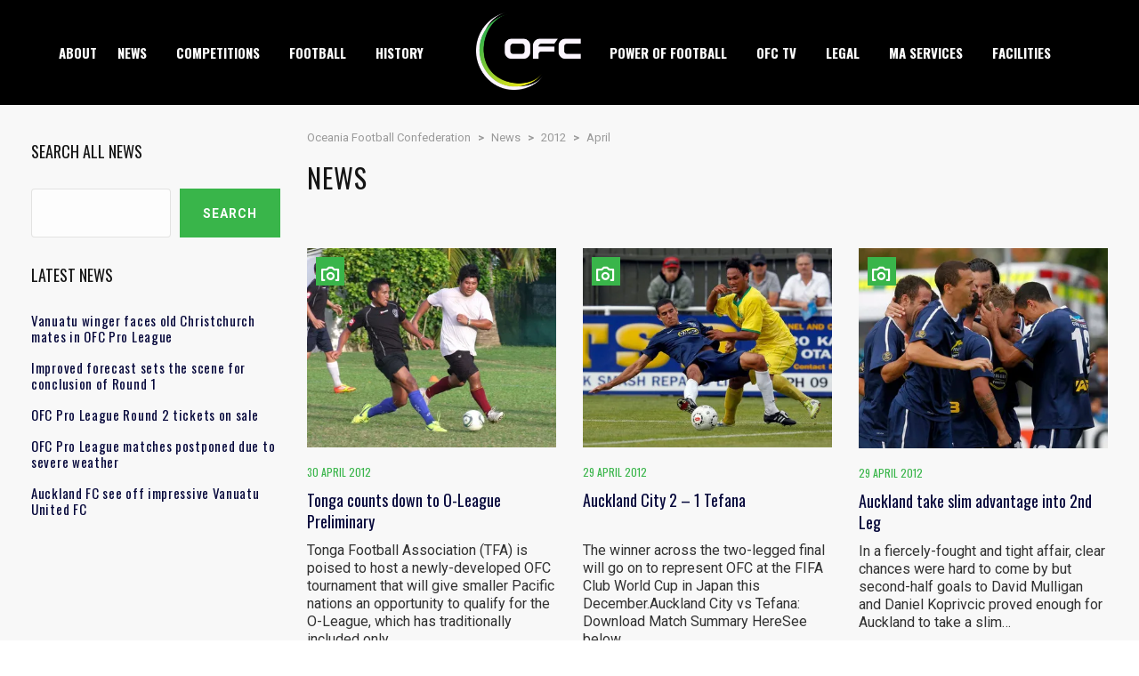

--- FILE ---
content_type: text/html; charset=UTF-8
request_url: https://www.oceaniafootball.com/2012/04/
body_size: 17998
content:
<!DOCTYPE html>
<html lang="en-US" class="no-js">
<head>
    <meta name="format-detection" content="telephone=no">
    <meta charset="UTF-8">
    <meta name="viewport" content="width=device-width, initial-scale=1">
    <link rel="profile" href="https://gmpg.org/xfn/11">
    <link rel="pingback" href="https://www.oceaniafootball.com/cms/xmlrpc.php">
    <link media="all" href="https://www.oceaniafootball.com/cms/wp-content/cache/autoptimize/css/autoptimize_d3fa5ef2f7cc3275014427d3b187bf95.css" rel="stylesheet"><title>Month: April 2012 | Oceania Football Confederation</title>

<!-- The SEO Framework by Sybre Waaijer -->
<meta name="robots" content="noindex" />
<link rel="next" href="https://www.oceaniafootball.com/2012/04/page/2/" />
<meta property="og:type" content="website" />
<meta property="og:locale" content="en_US" />
<meta property="og:site_name" content="Oceania Football Confederation" />
<meta property="og:title" content="Month: April 2012 | Oceania Football Confederation" />
<meta property="og:url" content="https://www.oceaniafootball.com/2012/04/" />
<meta property="og:image" content="https://i0.wp.com/www.oceaniafootball.com/cms/wp-content/uploads/2023/02/cropped-OFC-Icon.png?fit=512%2C512&amp;ssl=1" />
<meta property="og:image:width" content="512" />
<meta property="og:image:height" content="512" />
<meta name="twitter:card" content="summary_large_image" />
<meta name="twitter:title" content="Month: April 2012 | Oceania Football Confederation" />
<meta name="twitter:image" content="https://i0.wp.com/www.oceaniafootball.com/cms/wp-content/uploads/2023/02/cropped-OFC-Icon.png?fit=512%2C512&amp;ssl=1" />
<script type="application/ld+json">{"@context":"https://schema.org","@graph":[{"@type":"WebSite","@id":"https://www.oceaniafootball.com/#/schema/WebSite","url":"https://www.oceaniafootball.com/","name":"Oceania Football Confederation","inLanguage":"en-US","potentialAction":{"@type":"SearchAction","target":{"@type":"EntryPoint","urlTemplate":"https://www.oceaniafootball.com/search/{search_term_string}/"},"query-input":"required name=search_term_string"},"publisher":{"@type":"Organization","@id":"https://www.oceaniafootball.com/#/schema/Organization","name":"Oceania Football Confederation","url":"https://www.oceaniafootball.com/","logo":{"@type":"ImageObject","url":"https://i0.wp.com/www.oceaniafootball.com/cms/wp-content/uploads/2023/02/cropped-OFC-Icon.png?fit=512%2C512&ssl=1","contentUrl":"https://i0.wp.com/www.oceaniafootball.com/cms/wp-content/uploads/2023/02/cropped-OFC-Icon.png?fit=512%2C512&ssl=1","width":512,"height":512,"contentSize":"31287"}}},{"@type":"CollectionPage","@id":"https://www.oceaniafootball.com/2012/04/","url":"https://www.oceaniafootball.com/2012/04/","name":"Month: April 2012 | Oceania Football Confederation","inLanguage":"en-US","isPartOf":{"@id":"https://www.oceaniafootball.com/#/schema/WebSite"},"breadcrumb":{"@type":"BreadcrumbList","@id":"https://www.oceaniafootball.com/#/schema/BreadcrumbList","itemListElement":[{"@type":"ListItem","position":1,"item":"https://www.oceaniafootball.com/","name":"Oceania Football Confederation"},{"@type":"ListItem","position":2,"name":"Month: April 2012"}]}}]}</script>
<!-- / The SEO Framework by Sybre Waaijer | 2.57ms meta | 0.07ms boot -->

<link rel='dns-prefetch' href='//maps.googleapis.com' />
<link rel='dns-prefetch' href='//www.oceaniafootball.com' />
<link rel='dns-prefetch' href='//fonts.googleapis.com' />
<link rel='dns-prefetch' href='//v0.wordpress.com' />
<link rel='dns-prefetch' href='//i0.wp.com' />
<link rel='dns-prefetch' href='//www.googletagmanager.com' />
<link rel="alternate" type="application/rss+xml" title="Oceania Football Confederation &raquo; Feed" href="https://www.oceaniafootball.com/feed/" />
<link rel="alternate" type="application/rss+xml" title="Oceania Football Confederation &raquo; Comments Feed" href="https://www.oceaniafootball.com/comments/feed/" />
<link rel="alternate" type="text/calendar" title="Oceania Football Confederation &raquo; iCal Feed" href="https://www.oceaniafootball.com/events/?ical=1" />
<script type="text/javascript">
/* <![CDATA[ */
window._wpemojiSettings = {"baseUrl":"https:\/\/s.w.org\/images\/core\/emoji\/15.0.3\/72x72\/","ext":".png","svgUrl":"https:\/\/s.w.org\/images\/core\/emoji\/15.0.3\/svg\/","svgExt":".svg","source":{"concatemoji":"https:\/\/www.oceaniafootball.com\/cms\/wp-includes\/js\/wp-emoji-release.min.js?ver=6.6.2"}};
/*! This file is auto-generated */
!function(i,n){var o,s,e;function c(e){try{var t={supportTests:e,timestamp:(new Date).valueOf()};sessionStorage.setItem(o,JSON.stringify(t))}catch(e){}}function p(e,t,n){e.clearRect(0,0,e.canvas.width,e.canvas.height),e.fillText(t,0,0);var t=new Uint32Array(e.getImageData(0,0,e.canvas.width,e.canvas.height).data),r=(e.clearRect(0,0,e.canvas.width,e.canvas.height),e.fillText(n,0,0),new Uint32Array(e.getImageData(0,0,e.canvas.width,e.canvas.height).data));return t.every(function(e,t){return e===r[t]})}function u(e,t,n){switch(t){case"flag":return n(e,"\ud83c\udff3\ufe0f\u200d\u26a7\ufe0f","\ud83c\udff3\ufe0f\u200b\u26a7\ufe0f")?!1:!n(e,"\ud83c\uddfa\ud83c\uddf3","\ud83c\uddfa\u200b\ud83c\uddf3")&&!n(e,"\ud83c\udff4\udb40\udc67\udb40\udc62\udb40\udc65\udb40\udc6e\udb40\udc67\udb40\udc7f","\ud83c\udff4\u200b\udb40\udc67\u200b\udb40\udc62\u200b\udb40\udc65\u200b\udb40\udc6e\u200b\udb40\udc67\u200b\udb40\udc7f");case"emoji":return!n(e,"\ud83d\udc26\u200d\u2b1b","\ud83d\udc26\u200b\u2b1b")}return!1}function f(e,t,n){var r="undefined"!=typeof WorkerGlobalScope&&self instanceof WorkerGlobalScope?new OffscreenCanvas(300,150):i.createElement("canvas"),a=r.getContext("2d",{willReadFrequently:!0}),o=(a.textBaseline="top",a.font="600 32px Arial",{});return e.forEach(function(e){o[e]=t(a,e,n)}),o}function t(e){var t=i.createElement("script");t.src=e,t.defer=!0,i.head.appendChild(t)}"undefined"!=typeof Promise&&(o="wpEmojiSettingsSupports",s=["flag","emoji"],n.supports={everything:!0,everythingExceptFlag:!0},e=new Promise(function(e){i.addEventListener("DOMContentLoaded",e,{once:!0})}),new Promise(function(t){var n=function(){try{var e=JSON.parse(sessionStorage.getItem(o));if("object"==typeof e&&"number"==typeof e.timestamp&&(new Date).valueOf()<e.timestamp+604800&&"object"==typeof e.supportTests)return e.supportTests}catch(e){}return null}();if(!n){if("undefined"!=typeof Worker&&"undefined"!=typeof OffscreenCanvas&&"undefined"!=typeof URL&&URL.createObjectURL&&"undefined"!=typeof Blob)try{var e="postMessage("+f.toString()+"("+[JSON.stringify(s),u.toString(),p.toString()].join(",")+"));",r=new Blob([e],{type:"text/javascript"}),a=new Worker(URL.createObjectURL(r),{name:"wpTestEmojiSupports"});return void(a.onmessage=function(e){c(n=e.data),a.terminate(),t(n)})}catch(e){}c(n=f(s,u,p))}t(n)}).then(function(e){for(var t in e)n.supports[t]=e[t],n.supports.everything=n.supports.everything&&n.supports[t],"flag"!==t&&(n.supports.everythingExceptFlag=n.supports.everythingExceptFlag&&n.supports[t]);n.supports.everythingExceptFlag=n.supports.everythingExceptFlag&&!n.supports.flag,n.DOMReady=!1,n.readyCallback=function(){n.DOMReady=!0}}).then(function(){return e}).then(function(){var e;n.supports.everything||(n.readyCallback(),(e=n.source||{}).concatemoji?t(e.concatemoji):e.wpemoji&&e.twemoji&&(t(e.twemoji),t(e.wpemoji)))}))}((window,document),window._wpemojiSettings);
/* ]]> */
</script>











<style id='stm-theme-default-styles-inline-css' type='text/css'>
.stm-header.stm-header-second .stm-header-inner .stm-main-menu .stm-main-menu-unit .kos-header-menu > li a { font-size: 15px; padding: 1px 28px 0 0; background: transparent; } .splashAmericanFootball .container { max-width: 1232px; } body .container { max-width: 1240px!important; } .stm-header.stm-header-second .stm-header-inner .stm-main-menu .stm-main-menu-unit { text-align: center; } .stm-footer-image{ display: none; } .splashAmericanFootball .footer-widgets-wrapper .container{ margin-top:50px!important; } .footer-widgets-wrapper .container{ margin-top:50px!important; } .splashAmericanFootball .footer-widgets-wrapper .stm-cols-4 aside{ width: 100%!important; } .footer-widgets-wrapper .stm-cols-4 aside{ width: 100%!important; } /* FOOTER */ .footer-text{ font-weight: 400; font-size: 15px; line-height: 15px; color: rgba(255,255,255,.5); padding-bottom:20px } /*LOGO HEADER*/ .photo-gris{ width: 45px!important; height: 45px!important; } .photo-gris img { width: 68%!important; height: auto; filter: grayscale(0)!important; -webkit-filter: grayscale(0)!important; } .stm-list-duty li { display: inline-block; padding: 0; margin-bottom: 0; margin-right: 5px!important; vertical-align: top; line-height: 40px; } .splashAmericanFootball #stm-top-bar { padding-top: 7px; } #stm-top-bar { padding-top: 7px; } .splashAmericanFootball #stm-top-bar .stm-top-bar_left .stm-head-ticket{ margin-left: 0px; } #stm-top-bar .stm-top-bar_left .stm-head-ticket{ margin-left: 0px; } #footer-main div.widget_nav_menu ul.menu li a{ padding:0px; border-bottom:0px; background-color: transparent; text-transform: math-auto; font-family: "Roboto"; } #footer-main div.widget_nav_menu ul.menu li a:after{ background-color: transparent; } .splashAmericanFootball aside.widget ul li { padding: 2px 0 2px 15px; border-bottom: none; margin-bottom: 0; } aside.widget ul li { padding: 2px 0 2px 15px; border-bottom: none; margin-bottom: 0; } #main { padding-bottom: 0px!important; } .stm-media-tabs .stm-media-tabs-nav ul li a { padding: 0 5px!important; } @media (min-width:786px) and (max-width:1240px) { .stm-header.stm-header-second .stm-header-inner .stm-main-menu .stm-main-menu-unit .kos-header-menu > li a { padding: 1px 8px 0!important; } html body.header_2 .stm-header .stm-main-menu .stm-main-menu-unit ul.header-menu li.stm_menu_item_logo a span .logo-main img{ max-width: 90%; } .stm-header.stm-header-second .stm-header-inner .stm-main-menu .stm-main-menu-unit .kos-header-logo { display: inline-block; width: 127px; vertical-align: middle; float: inherit !important; margin: 14px 0px 17px 0px !important; }} .photo-gris{width: 38px!important;} .ect-list-posts.style-2 { background-color: white; } .stm-header-mobile .bloglogo img { max-width: 90px!important; } .stm-header-mobile {padding: 5px 5px 5px!important;} .stm-header-mobile .stm-mobile-right {margin-top: 6px;} @media (min-width:541px) and (max-width:786px){ .ma-logo img{max-width: 40px;} } @media (max-width:540px){ .ma-logo img{max-width: 33px;} } #stm-footer-bottom .footer-bottom-right .footer-socials-unit .footer-bottom-socials li a { background-color: #12347A; } #stm-footer-bottom .footer-bottom-right .footer-socials-unit .footer-bottom-socials li a:hover { background: #1a94cf; } .stm-header.stm-header-second .stm-header-inner .stm-main-menu .stm-main-menu-unit .kos-header-menu > li:first-child a { padding: 0 18px 0 0; } .stm-sticky-post { background-color: #1a94cf; } body .stm-media-tabs .stm-media-tabs-nav ul li.active a span { border-bottom-color: #12347A; } body .stm-media-tabs .stm-media-tabs-nav ul li.active a:hover, body .stm-media-tabs .stm-media-tabs-nav ul li.active a:hover span { color: #12347A; } body .stm-media-tabs .stm-media-tabs-nav ul li a:hover, body .stm-media-tabs .stm-media-tabs-nav ul li a:hover span { color: #1a94cf; } /* Teal Color */ .stm-header.stm-header-second .stm-header-inner .stm-main-menu .stm-main-menu-unit .kos-header-menu > li > .sub-menu li {color:#16c0ab;} .stm-header.stm-header-second .stm-header-inner .stm-main-menu .stm-main-menu-unit .kos-header-menu > li > .sub-menu li:hover { background: #16c0ab !important; color: #fff; } .stm-header.stm-header-second .stm-header-inner .stm-main-menu .stm-main-menu-unit .kos-header-menu > li > .sub-menu li:after {background-color: #16c0ab !important;} .stm-header.stm-header-second .stm-header-inner .stm-main-menu .stm-main-menu-unit .kos-header-menu > li.current-menu-item:not(.stm_menu_item_logo) > a span, .stm-header.stm-header-second .stm-header-inner .stm-main-menu .stm-main-menu-unit .kos-header-menu > li.current_page_item:not(.stm_menu_item_logo) > a span { border-bottom: solid 2px #16c0ab; } .stm-news-grid .tab-content .tab-pane .stm-latest-news-wrapp .stm-latest-news-single .stm-news-data-wrapp .date { color:#16c0ab;} .stm-news-grid .tab-content .tab-pane .stm-latest-news-wrapp .stm-latest-news-single .image:before { background: #16c0ab;} .stm-news-grid .tab-content .tab-pane .stm-latest-news-wrapp .stm-latest-news-single .stm-news-data-wrapp a:hover { color: #16c0ab; } .tp-leftarrow:after, .tp-leftarrow:before, .tp-rightarrow:after, .tp-rightarrow:before {background: #16c0ab!important;} .rs-touchhover:hover { background: #16c0ab!important;} .site-header .site-title a:hover { color: #000!important; } 
</style>

<style id='wp-emoji-styles-inline-css' type='text/css'>

	img.wp-smiley, img.emoji {
		display: inline !important;
		border: none !important;
		box-shadow: none !important;
		height: 1em !important;
		width: 1em !important;
		margin: 0 0.07em !important;
		vertical-align: -0.1em !important;
		background: none !important;
		padding: 0 !important;
	}
</style>

<style id='wp-block-library-inline-css' type='text/css'>
.has-text-align-justify{text-align:justify;}
</style>


<style id='classic-theme-styles-inline-css' type='text/css'>
/*! This file is auto-generated */
.wp-block-button__link{color:#fff;background-color:#32373c;border-radius:9999px;box-shadow:none;text-decoration:none;padding:calc(.667em + 2px) calc(1.333em + 2px);font-size:1.125em}.wp-block-file__button{background:#32373c;color:#fff;text-decoration:none}
</style>
<style id='global-styles-inline-css' type='text/css'>
:root{--wp--preset--aspect-ratio--square: 1;--wp--preset--aspect-ratio--4-3: 4/3;--wp--preset--aspect-ratio--3-4: 3/4;--wp--preset--aspect-ratio--3-2: 3/2;--wp--preset--aspect-ratio--2-3: 2/3;--wp--preset--aspect-ratio--16-9: 16/9;--wp--preset--aspect-ratio--9-16: 9/16;--wp--preset--color--black: #000000;--wp--preset--color--cyan-bluish-gray: #abb8c3;--wp--preset--color--white: #ffffff;--wp--preset--color--pale-pink: #f78da7;--wp--preset--color--vivid-red: #cf2e2e;--wp--preset--color--luminous-vivid-orange: #ff6900;--wp--preset--color--luminous-vivid-amber: #fcb900;--wp--preset--color--light-green-cyan: #7bdcb5;--wp--preset--color--vivid-green-cyan: #00d084;--wp--preset--color--pale-cyan-blue: #8ed1fc;--wp--preset--color--vivid-cyan-blue: #0693e3;--wp--preset--color--vivid-purple: #9b51e0;--wp--preset--gradient--vivid-cyan-blue-to-vivid-purple: linear-gradient(135deg,rgba(6,147,227,1) 0%,rgb(155,81,224) 100%);--wp--preset--gradient--light-green-cyan-to-vivid-green-cyan: linear-gradient(135deg,rgb(122,220,180) 0%,rgb(0,208,130) 100%);--wp--preset--gradient--luminous-vivid-amber-to-luminous-vivid-orange: linear-gradient(135deg,rgba(252,185,0,1) 0%,rgba(255,105,0,1) 100%);--wp--preset--gradient--luminous-vivid-orange-to-vivid-red: linear-gradient(135deg,rgba(255,105,0,1) 0%,rgb(207,46,46) 100%);--wp--preset--gradient--very-light-gray-to-cyan-bluish-gray: linear-gradient(135deg,rgb(238,238,238) 0%,rgb(169,184,195) 100%);--wp--preset--gradient--cool-to-warm-spectrum: linear-gradient(135deg,rgb(74,234,220) 0%,rgb(151,120,209) 20%,rgb(207,42,186) 40%,rgb(238,44,130) 60%,rgb(251,105,98) 80%,rgb(254,248,76) 100%);--wp--preset--gradient--blush-light-purple: linear-gradient(135deg,rgb(255,206,236) 0%,rgb(152,150,240) 100%);--wp--preset--gradient--blush-bordeaux: linear-gradient(135deg,rgb(254,205,165) 0%,rgb(254,45,45) 50%,rgb(107,0,62) 100%);--wp--preset--gradient--luminous-dusk: linear-gradient(135deg,rgb(255,203,112) 0%,rgb(199,81,192) 50%,rgb(65,88,208) 100%);--wp--preset--gradient--pale-ocean: linear-gradient(135deg,rgb(255,245,203) 0%,rgb(182,227,212) 50%,rgb(51,167,181) 100%);--wp--preset--gradient--electric-grass: linear-gradient(135deg,rgb(202,248,128) 0%,rgb(113,206,126) 100%);--wp--preset--gradient--midnight: linear-gradient(135deg,rgb(2,3,129) 0%,rgb(40,116,252) 100%);--wp--preset--font-size--small: 13px;--wp--preset--font-size--medium: 20px;--wp--preset--font-size--large: 36px;--wp--preset--font-size--x-large: 42px;--wp--preset--spacing--20: 0.44rem;--wp--preset--spacing--30: 0.67rem;--wp--preset--spacing--40: 1rem;--wp--preset--spacing--50: 1.5rem;--wp--preset--spacing--60: 2.25rem;--wp--preset--spacing--70: 3.38rem;--wp--preset--spacing--80: 5.06rem;--wp--preset--shadow--natural: 6px 6px 9px rgba(0, 0, 0, 0.2);--wp--preset--shadow--deep: 12px 12px 50px rgba(0, 0, 0, 0.4);--wp--preset--shadow--sharp: 6px 6px 0px rgba(0, 0, 0, 0.2);--wp--preset--shadow--outlined: 6px 6px 0px -3px rgba(255, 255, 255, 1), 6px 6px rgba(0, 0, 0, 1);--wp--preset--shadow--crisp: 6px 6px 0px rgba(0, 0, 0, 1);}:where(.is-layout-flex){gap: 0.5em;}:where(.is-layout-grid){gap: 0.5em;}body .is-layout-flex{display: flex;}.is-layout-flex{flex-wrap: wrap;align-items: center;}.is-layout-flex > :is(*, div){margin: 0;}body .is-layout-grid{display: grid;}.is-layout-grid > :is(*, div){margin: 0;}:where(.wp-block-columns.is-layout-flex){gap: 2em;}:where(.wp-block-columns.is-layout-grid){gap: 2em;}:where(.wp-block-post-template.is-layout-flex){gap: 1.25em;}:where(.wp-block-post-template.is-layout-grid){gap: 1.25em;}.has-black-color{color: var(--wp--preset--color--black) !important;}.has-cyan-bluish-gray-color{color: var(--wp--preset--color--cyan-bluish-gray) !important;}.has-white-color{color: var(--wp--preset--color--white) !important;}.has-pale-pink-color{color: var(--wp--preset--color--pale-pink) !important;}.has-vivid-red-color{color: var(--wp--preset--color--vivid-red) !important;}.has-luminous-vivid-orange-color{color: var(--wp--preset--color--luminous-vivid-orange) !important;}.has-luminous-vivid-amber-color{color: var(--wp--preset--color--luminous-vivid-amber) !important;}.has-light-green-cyan-color{color: var(--wp--preset--color--light-green-cyan) !important;}.has-vivid-green-cyan-color{color: var(--wp--preset--color--vivid-green-cyan) !important;}.has-pale-cyan-blue-color{color: var(--wp--preset--color--pale-cyan-blue) !important;}.has-vivid-cyan-blue-color{color: var(--wp--preset--color--vivid-cyan-blue) !important;}.has-vivid-purple-color{color: var(--wp--preset--color--vivid-purple) !important;}.has-black-background-color{background-color: var(--wp--preset--color--black) !important;}.has-cyan-bluish-gray-background-color{background-color: var(--wp--preset--color--cyan-bluish-gray) !important;}.has-white-background-color{background-color: var(--wp--preset--color--white) !important;}.has-pale-pink-background-color{background-color: var(--wp--preset--color--pale-pink) !important;}.has-vivid-red-background-color{background-color: var(--wp--preset--color--vivid-red) !important;}.has-luminous-vivid-orange-background-color{background-color: var(--wp--preset--color--luminous-vivid-orange) !important;}.has-luminous-vivid-amber-background-color{background-color: var(--wp--preset--color--luminous-vivid-amber) !important;}.has-light-green-cyan-background-color{background-color: var(--wp--preset--color--light-green-cyan) !important;}.has-vivid-green-cyan-background-color{background-color: var(--wp--preset--color--vivid-green-cyan) !important;}.has-pale-cyan-blue-background-color{background-color: var(--wp--preset--color--pale-cyan-blue) !important;}.has-vivid-cyan-blue-background-color{background-color: var(--wp--preset--color--vivid-cyan-blue) !important;}.has-vivid-purple-background-color{background-color: var(--wp--preset--color--vivid-purple) !important;}.has-black-border-color{border-color: var(--wp--preset--color--black) !important;}.has-cyan-bluish-gray-border-color{border-color: var(--wp--preset--color--cyan-bluish-gray) !important;}.has-white-border-color{border-color: var(--wp--preset--color--white) !important;}.has-pale-pink-border-color{border-color: var(--wp--preset--color--pale-pink) !important;}.has-vivid-red-border-color{border-color: var(--wp--preset--color--vivid-red) !important;}.has-luminous-vivid-orange-border-color{border-color: var(--wp--preset--color--luminous-vivid-orange) !important;}.has-luminous-vivid-amber-border-color{border-color: var(--wp--preset--color--luminous-vivid-amber) !important;}.has-light-green-cyan-border-color{border-color: var(--wp--preset--color--light-green-cyan) !important;}.has-vivid-green-cyan-border-color{border-color: var(--wp--preset--color--vivid-green-cyan) !important;}.has-pale-cyan-blue-border-color{border-color: var(--wp--preset--color--pale-cyan-blue) !important;}.has-vivid-cyan-blue-border-color{border-color: var(--wp--preset--color--vivid-cyan-blue) !important;}.has-vivid-purple-border-color{border-color: var(--wp--preset--color--vivid-purple) !important;}.has-vivid-cyan-blue-to-vivid-purple-gradient-background{background: var(--wp--preset--gradient--vivid-cyan-blue-to-vivid-purple) !important;}.has-light-green-cyan-to-vivid-green-cyan-gradient-background{background: var(--wp--preset--gradient--light-green-cyan-to-vivid-green-cyan) !important;}.has-luminous-vivid-amber-to-luminous-vivid-orange-gradient-background{background: var(--wp--preset--gradient--luminous-vivid-amber-to-luminous-vivid-orange) !important;}.has-luminous-vivid-orange-to-vivid-red-gradient-background{background: var(--wp--preset--gradient--luminous-vivid-orange-to-vivid-red) !important;}.has-very-light-gray-to-cyan-bluish-gray-gradient-background{background: var(--wp--preset--gradient--very-light-gray-to-cyan-bluish-gray) !important;}.has-cool-to-warm-spectrum-gradient-background{background: var(--wp--preset--gradient--cool-to-warm-spectrum) !important;}.has-blush-light-purple-gradient-background{background: var(--wp--preset--gradient--blush-light-purple) !important;}.has-blush-bordeaux-gradient-background{background: var(--wp--preset--gradient--blush-bordeaux) !important;}.has-luminous-dusk-gradient-background{background: var(--wp--preset--gradient--luminous-dusk) !important;}.has-pale-ocean-gradient-background{background: var(--wp--preset--gradient--pale-ocean) !important;}.has-electric-grass-gradient-background{background: var(--wp--preset--gradient--electric-grass) !important;}.has-midnight-gradient-background{background: var(--wp--preset--gradient--midnight) !important;}.has-small-font-size{font-size: var(--wp--preset--font-size--small) !important;}.has-medium-font-size{font-size: var(--wp--preset--font-size--medium) !important;}.has-large-font-size{font-size: var(--wp--preset--font-size--large) !important;}.has-x-large-font-size{font-size: var(--wp--preset--font-size--x-large) !important;}
:where(.wp-block-post-template.is-layout-flex){gap: 1.25em;}:where(.wp-block-post-template.is-layout-grid){gap: 1.25em;}
:where(.wp-block-columns.is-layout-flex){gap: 2em;}:where(.wp-block-columns.is-layout-grid){gap: 2em;}
:root :where(.wp-block-pullquote){font-size: 1.5em;line-height: 1.6;}
</style>


<style id='comet-frontend-inline-css' type='text/css'>
.comet-view-wrapper ul.tab li a.active, .comet-view-wrapper ul.tab li a:focus {
    background-color: #03193e;
}
.comet-view-wrapper ul.tab li a.active::after {
    border-top: 10px solid #03193e;
}
.comet-view-wrapper {
   font-size:16px;
}
</style>

<link rel='stylesheet' id='dashicons-css' href='https://www.oceaniafootball.com/cms/wp-includes/css/dashicons.min.css?ver=6.6.2' type='text/css' media='all' />





<style id='__EPYT__style-inline-css' type='text/css'>

                .epyt-gallery-thumb {
                        width: 33.333%;
                }
                
                         @media (min-width:0px) and (max-width: 767px) {
                            .epyt-gallery-rowbreak {
                                display: none;
                            }
                            .epyt-gallery-allthumbs[class*="epyt-cols"] .epyt-gallery-thumb {
                                width: 100% !important;
                            }
                          }
</style>
<link rel='stylesheet' id='stm-google-fonts-css' href='//fonts.googleapis.com/css?family=Roboto%3Aregular%2Citalic%2C700%2C100%2C100italic%2C300%2C300italic%2C500%2C500italic%2C700italic%2C900%2C900italic%7COswald%3Aregular%2C700%2C300&#038;ver=1.0' type='text/css' media='all' />

<style type="text/css"></style>







<script type="text/javascript" id="__ytprefs__-js-extra">
/* <![CDATA[ */
var _EPYT_ = {"ajaxurl":"https:\/\/www.oceaniafootball.com\/cms\/wp-admin\/admin-ajax.php","security":"54ef14bd7d","gallery_scrolloffset":"20","eppathtoscripts":"https:\/\/www.oceaniafootball.com\/cms\/wp-content\/plugins\/youtube-embed-plus\/scripts\/","eppath":"https:\/\/www.oceaniafootball.com\/cms\/wp-content\/plugins\/youtube-embed-plus\/","epresponsiveselector":"[\"iframe.__youtube_prefs_widget__\"]","epdovol":"1","version":"14.2.1.2","evselector":"iframe.__youtube_prefs__[src], iframe[src*=\"youtube.com\/embed\/\"], iframe[src*=\"youtube-nocookie.com\/embed\/\"]","ajax_compat":"","maxres_facade":"eager","ytapi_load":"light","pause_others":"","stopMobileBuffer":"1","facade_mode":"","not_live_on_channel":"","vi_active":"","vi_js_posttypes":[]};
/* ]]> */
</script>

<script></script><link rel="https://api.w.org/" href="https://www.oceaniafootball.com/wp-json/" /><link rel="EditURI" type="application/rsd+xml" title="RSD" href="https://www.oceaniafootball.com/cms/xmlrpc.php?rsd" />
<meta name="generator" content="Site Kit by Google 1.136.0" /><meta name="tec-api-version" content="v1"><meta name="tec-api-origin" content="https://www.oceaniafootball.com"><link rel="alternate" href="https://www.oceaniafootball.com/wp-json/tribe/events/v1/" />	<style>img#wpstats{display:none}</style>
		    <script type="text/javascript">
        var splash_mm_get_menu_data = 'eeed03946f';
        var splash_load_media = '6dd086fb33';
        var stm_like_nonce = '0af847e5c8';
        var stm_league_table_by_id = 'c23ce4a61a';
        var stm_events_league_table_by_id = 'cf4841d269';
        var stm_posts_most_styles = '4f000cc1c7';
        var stm_demo_import_content = '8b0e199e1d';

        var ajaxurl = 'https://www.oceaniafootball.com/cms/wp-admin/admin-ajax.php';
        var stm_cf7_preloader = 'https://www.oceaniafootball.com/cms/wp-content/themes/splash/assets/images/map-pin.png';
    </script>
<meta name="generator" content="Elementor 3.23.4; features: e_optimized_css_loading, e_font_icon_svg, additional_custom_breakpoints, e_optimized_control_loading, e_lazyload, e_element_cache; settings: css_print_method-external, google_font-enabled, font_display-swap">
			<style>
				.e-con.e-parent:nth-of-type(n+4):not(.e-lazyloaded):not(.e-no-lazyload),
				.e-con.e-parent:nth-of-type(n+4):not(.e-lazyloaded):not(.e-no-lazyload) * {
					background-image: none !important;
				}
				@media screen and (max-height: 1024px) {
					.e-con.e-parent:nth-of-type(n+3):not(.e-lazyloaded):not(.e-no-lazyload),
					.e-con.e-parent:nth-of-type(n+3):not(.e-lazyloaded):not(.e-no-lazyload) * {
						background-image: none !important;
					}
				}
				@media screen and (max-height: 640px) {
					.e-con.e-parent:nth-of-type(n+2):not(.e-lazyloaded):not(.e-no-lazyload),
					.e-con.e-parent:nth-of-type(n+2):not(.e-lazyloaded):not(.e-no-lazyload) * {
						background-image: none !important;
					}
				}
			</style>
			<meta name="generator" content="Powered by WPBakery Page Builder - drag and drop page builder for WordPress."/>
<meta name="generator" content="Powered by Slider Revolution 6.7.16 - responsive, Mobile-Friendly Slider Plugin for WordPress with comfortable drag and drop interface." />
<link rel="icon" href="https://i0.wp.com/www.oceaniafootball.com/cms/wp-content/uploads/2023/02/cropped-OFC-Icon.png?fit=32%2C32&#038;ssl=1" sizes="32x32" />
<link rel="icon" href="https://i0.wp.com/www.oceaniafootball.com/cms/wp-content/uploads/2023/02/cropped-OFC-Icon.png?fit=192%2C192&#038;ssl=1" sizes="192x192" />
<link rel="apple-touch-icon" href="https://i0.wp.com/www.oceaniafootball.com/cms/wp-content/uploads/2023/02/cropped-OFC-Icon.png?fit=180%2C180&#038;ssl=1" />
<meta name="msapplication-TileImage" content="https://i0.wp.com/www.oceaniafootball.com/cms/wp-content/uploads/2023/02/cropped-OFC-Icon.png?fit=270%2C270&#038;ssl=1" />
<script>function setREVStartSize(e){
			//window.requestAnimationFrame(function() {
				window.RSIW = window.RSIW===undefined ? window.innerWidth : window.RSIW;
				window.RSIH = window.RSIH===undefined ? window.innerHeight : window.RSIH;
				try {
					var pw = document.getElementById(e.c).parentNode.offsetWidth,
						newh;
					pw = pw===0 || isNaN(pw) || (e.l=="fullwidth" || e.layout=="fullwidth") ? window.RSIW : pw;
					e.tabw = e.tabw===undefined ? 0 : parseInt(e.tabw);
					e.thumbw = e.thumbw===undefined ? 0 : parseInt(e.thumbw);
					e.tabh = e.tabh===undefined ? 0 : parseInt(e.tabh);
					e.thumbh = e.thumbh===undefined ? 0 : parseInt(e.thumbh);
					e.tabhide = e.tabhide===undefined ? 0 : parseInt(e.tabhide);
					e.thumbhide = e.thumbhide===undefined ? 0 : parseInt(e.thumbhide);
					e.mh = e.mh===undefined || e.mh=="" || e.mh==="auto" ? 0 : parseInt(e.mh,0);
					if(e.layout==="fullscreen" || e.l==="fullscreen")
						newh = Math.max(e.mh,window.RSIH);
					else{
						e.gw = Array.isArray(e.gw) ? e.gw : [e.gw];
						for (var i in e.rl) if (e.gw[i]===undefined || e.gw[i]===0) e.gw[i] = e.gw[i-1];
						e.gh = e.el===undefined || e.el==="" || (Array.isArray(e.el) && e.el.length==0)? e.gh : e.el;
						e.gh = Array.isArray(e.gh) ? e.gh : [e.gh];
						for (var i in e.rl) if (e.gh[i]===undefined || e.gh[i]===0) e.gh[i] = e.gh[i-1];
											
						var nl = new Array(e.rl.length),
							ix = 0,
							sl;
						e.tabw = e.tabhide>=pw ? 0 : e.tabw;
						e.thumbw = e.thumbhide>=pw ? 0 : e.thumbw;
						e.tabh = e.tabhide>=pw ? 0 : e.tabh;
						e.thumbh = e.thumbhide>=pw ? 0 : e.thumbh;
						for (var i in e.rl) nl[i] = e.rl[i]<window.RSIW ? 0 : e.rl[i];
						sl = nl[0];
						for (var i in nl) if (sl>nl[i] && nl[i]>0) { sl = nl[i]; ix=i;}
						var m = pw>(e.gw[ix]+e.tabw+e.thumbw) ? 1 : (pw-(e.tabw+e.thumbw)) / (e.gw[ix]);
						newh =  (e.gh[ix] * m) + (e.tabh + e.thumbh);
					}
					var el = document.getElementById(e.c);
					if (el!==null && el) el.style.height = newh+"px";
					el = document.getElementById(e.c+"_wrapper");
					if (el!==null && el) {
						el.style.height = newh+"px";
						el.style.display = "block";
					}
				} catch(e){
					console.log("Failure at Presize of Slider:" + e)
				}
			//});
		  };</script>
<style type="text/css" title="dynamic-css" class="options-output">body, .normal-font, .normal_font, .woocommerce-breadcrumb, .navxtBreads, #stm-top-bar .stm-top-profile-holder .stm-profile-wrapp a, .countdown small, 
	div.wpcf7-validation-errors,  .stm-countdown-wrapper span small{font-family:Roboto;}body, .normal_font{font-size:16px; line-height:20px;}body, .normal_font{line-height:30px;}h1, .h1, h2, .h2, h3, .h3, h4, .h4, h5, .h5, h6, .h6, .heading-font, .heading-font-only, .button, 
	.widget_recent_entries, table, .stm-widget-menu ul.menu li a, 
	input[type='submit'], .rev_post_title, .countdown span, .woocommerce .price, .woocommerce-MyAccount-navigation ul li a{font-family:Oswald;}h6, .h6{font-size:14px; line-height:18px;}#stm-top-bar{background-color: #03193e;}#stm-footer-bottom{background-color: #03193e;}</style>
<noscript><style> .wpb_animate_when_almost_visible { opacity: 1; }</style></noscript><style type="text/css">/** Mega Menu CSS: fs **/</style>
<script src="https://www.oceaniafootball.com/cms/wp-content/cache/autoptimize/js/autoptimize_4085fac12093ea3d19019fb7a7cd9beb.js"></script></head>


<body class="archive date splashBasketball header_2 tribe-no-js stm-shop-sidebar wpb-js-composer js-comp-ver-7.8 vc_responsive elementor-default elementor-kit-58444" >
<div id="wrapper" >
        <div class="stm-header stm-header-second stm-non-transparent-header stm-header-static ">
    <div class="stm-header-inner">
                <div class="container stm-header-container">
            <div class="stm-main-menu">
                <div class="stm-main-menu-unit stm-search-enabled" style="margin-top: 0px;">
                    <ul class="header-menu stm-list-duty heading-font clearfix kos-header-menu">
                        HomeLogo<li id="menu-item-19483" class="menu-item menu-item-type-post_type menu-item-object-page menu-item-has-children menu-item-19483"><a href="https://www.oceaniafootball.com/about-ofc/"><span>About</span></a>
<ul class="sub-menu">
	<li id="menu-item-33786" class="menu-item menu-item-type-post_type menu-item-object-page menu-item-33786 stm_col_width_default stm_mega_cols_inside_default"><a href="https://www.oceaniafootball.com/about-ofc/"><span>What OFC does</span></a></li>
	<li id="menu-item-46173" class="menu-item menu-item-type-custom menu-item-object-custom menu-item-has-children menu-item-46173 stm_col_width_default stm_mega_cols_inside_default"><a href="#"><span>Who we are</span></a>
	<ul class="sub-menu">
		<li id="menu-item-33783" class="menu-item menu-item-type-post_type menu-item-object-page menu-item-33783 stm_mega_second_col_width_default"><a href="https://www.oceaniafootball.com/governance/president/"><span>President</span></a></li>
		<li id="menu-item-33778" class="menu-item menu-item-type-post_type menu-item-object-page menu-item-33778 stm_mega_second_col_width_default"><a href="https://www.oceaniafootball.com/governance/executive-committee/"><span>Executive Committee</span></a></li>
		<li id="menu-item-33779" class="menu-item menu-item-type-post_type menu-item-object-page menu-item-33779 stm_mega_second_col_width_default"><a href="https://www.oceaniafootball.com/governance/general-secretariat/"><span>General Secretariat</span></a></li>
		<li id="menu-item-46183" class="menu-item menu-item-type-post_type menu-item-object-page menu-item-46183 stm_mega_second_col_width_default"><a href="https://www.oceaniafootball.com/member-associations/"><span>Member Associations</span></a></li>
		<li id="menu-item-36931" class="menu-item menu-item-type-taxonomy menu-item-object-category menu-item-has-children menu-item-36931 stm_mega_second_col_width_default"><a href="https://www.oceaniafootball.com/category/fifa-development/"><span>FIFA</span></a>
		<ul class="sub-menu">
			<li id="menu-item-46194" class="menu-item menu-item-type-post_type menu-item-object-page menu-item-46194"><a href="https://www.oceaniafootball.com/governance/fifa-council/"><span>FIFA Council</span></a></li>
			<li id="menu-item-36932" class="menu-item menu-item-type-post_type menu-item-object-page menu-item-36932"><a href="https://www.oceaniafootball.com/governance-2/"><span>Governance</span></a></li>
			<li id="menu-item-36933" class="menu-item menu-item-type-post_type menu-item-object-page menu-item-36933"><a href="https://www.oceaniafootball.com/projects/"><span>Projects</span></a></li>
		</ul>
</li>
	</ul>
</li>
	<li id="menu-item-64600" class="menu-item menu-item-type-custom menu-item-object-custom menu-item-has-children menu-item-64600 stm_col_width_default stm_mega_cols_inside_default"><a href="#"><span>OFC Professional League</span></a>
	<ul class="sub-menu">
		<li id="menu-item-66271" class="menu-item menu-item-type-post_type menu-item-object-page menu-item-66271 stm_mega_second_col_width_default"><a href="https://www.oceaniafootball.com/ofc-pro-league/"><span>The League</span></a></li>
		<li id="menu-item-64614" class="menu-item menu-item-type-post_type menu-item-object-page menu-item-64614 stm_mega_second_col_width_default"><a href="https://www.oceaniafootball.com/ofc-professional-league-club-licenscing-committee/"><span>OFC Professional League Club Licencing Committee</span></a></li>
		<li id="menu-item-64616" class="menu-item menu-item-type-post_type menu-item-object-page menu-item-64616 stm_mega_second_col_width_default"><a href="https://www.oceaniafootball.com/ofc-professional-league-club-licenscing-regulations/"><span>OFC Professional League Regulations</span></a></li>
	</ul>
</li>
	<li id="menu-item-46895" class="menu-item menu-item-type-post_type menu-item-object-page menu-item-46895 stm_col_width_default stm_mega_cols_inside_default"><a href="https://www.oceaniafootball.com/about-ofc/reports/"><span>Reports</span></a></li>
	<li id="menu-item-19487" class="menu-item menu-item-type-post_type menu-item-object-page menu-item-19487 stm_col_width_default stm_mega_cols_inside_default"><a href="https://www.oceaniafootball.com/about-ofc/partnership/"><span>Partnerships</span></a></li>
	<li id="menu-item-40019" class="menu-item menu-item-type-post_type menu-item-object-page menu-item-40019 stm_col_width_default stm_mega_cols_inside_default"><a href="https://www.oceaniafootball.com/about-ofc/careers/"><span>Career Opportunities</span></a></li>
	<li id="menu-item-39641" class="menu-item menu-item-type-post_type menu-item-object-page menu-item-39641 stm_col_width_default stm_mega_cols_inside_default"><a href="https://www.oceaniafootball.com/about-ofc/contact-us/"><span>Contact us</span></a></li>
</ul>
</li>
<li id="menu-item-2101" class="menu-item menu-item-type-post_type menu-item-object-page current_page_parent menu-item-has-children menu-item-2101"><a href="https://www.oceaniafootball.com/news/"><span>News</span></a>
<ul class="sub-menu">
	<li id="menu-item-59843" class="menu-item menu-item-type-post_type menu-item-object-page menu-item-59843 stm_col_width_default stm_mega_cols_inside_default"><a href="https://www.oceaniafootball.com/feature-stories/"><span>Features</span></a></li>
</ul>
</li>
<li id="menu-item-9" class="menu-item menu-item-type-post_type menu-item-object-page menu-item-has-children menu-item-9"><a href="https://www.oceaniafootball.com/home-draft-2025/"><span>Competitions</span></a>
<ul class="sub-menu">
	<li id="menu-item-46175" class="menu-item menu-item-type-custom menu-item-object-custom menu-item-46175 stm_col_width_default stm_mega_cols_inside_default"><a href="https://www.oceaniafootball.com/events/"><span>Calendar</span></a></li>
	<li id="menu-item-54041" class="menu-item menu-item-type-post_type menu-item-object-page menu-item-54041 stm_col_width_default stm_mega_cols_inside_default"><a href="https://www.oceaniafootball.com/draws/"><span>Draws</span></a></li>
	<li id="menu-item-46177" class="menu-item menu-item-type-custom menu-item-object-custom menu-item-46177 stm_col_width_default stm_mega_cols_inside_default"><a href="#"><span>Women&#8217;s</span></a></li>
	<li id="menu-item-46176" class="menu-item menu-item-type-custom menu-item-object-custom menu-item-has-children menu-item-46176 stm_col_width_default stm_mega_cols_inside_default"><a href="#"><span>Men&#8217;s</span></a>
	<ul class="sub-menu">
		<li id="menu-item-66820" class="menu-item menu-item-type-post_type menu-item-object-page menu-item-66820 stm_mega_second_col_width_default"><a href="https://www.oceaniafootball.com/ofc-mens-champions-league-2026/"><span>OFC Men’s Champions League 2026</span></a></li>
	</ul>
</li>
	<li id="menu-item-65654" class="menu-item menu-item-type-post_type menu-item-object-page menu-item-65654 stm_col_width_default stm_mega_cols_inside_default"><a href="https://www.oceaniafootball.com/fifa-womens-world-cup-qualifiers-2027/"><span>FIFA Women’s World Cup™ Qualifiers 2027</span></a></li>
	<li id="menu-item-58363" class="menu-item menu-item-type-custom menu-item-object-custom menu-item-has-children menu-item-58363 stm_col_width_default stm_mega_cols_inside_default"><a href="//"><span>FIFA World Cup 26™ Oceania Qualifiers</span></a>
	<ul class="sub-menu">
		<li id="menu-item-58361" class="menu-item menu-item-type-post_type menu-item-object-page menu-item-58361 stm_mega_second_col_width_default"><a href="https://www.oceaniafootball.com/fifa-world-cup-2026-oceania-qualifiers/"><span>Round One</span></a></li>
		<li id="menu-item-58368" class="menu-item menu-item-type-post_type menu-item-object-page menu-item-58368 stm_mega_second_col_width_default"><a href="https://www.oceaniafootball.com/fifa-world-cup-2026-oceania-qualifiers-round-two/"><span>Round Two</span></a></li>
		<li id="menu-item-60616" class="menu-item menu-item-type-post_type menu-item-object-page menu-item-60616 stm_mega_second_col_width_default"><a href="https://www.oceaniafootball.com/fifa-world-cup-26-oceania-qualifiers-round-three/"><span>Round Three</span></a></li>
	</ul>
</li>
	<li id="menu-item-51755" class="menu-item menu-item-type-post_type menu-item-object-page menu-item-51755 stm_col_width_default stm_mega_cols_inside_default"><a href="https://www.oceaniafootball.com/competition-regulations/"><span>Competition Regulations</span></a></li>
	<li id="menu-item-61246" class="menu-item menu-item-type-custom menu-item-object-custom menu-item-has-children menu-item-61246 stm_col_width_default stm_mega_cols_inside_default"><a href="#"><span>Competition Archive</span></a>
	<ul class="sub-menu">
		<li id="menu-item-61247" class="menu-item menu-item-type-post_type menu-item-object-page menu-item-61247 stm_mega_second_col_width_default"><a href="https://www.oceaniafootball.com/2024-competitions/"><span>2024 Competitions</span></a></li>
	</ul>
</li>
</ul>
</li>
<li id="menu-item-36921" class="menu-item menu-item-type-post_type menu-item-object-page menu-item-has-children menu-item-36921"><a href="https://www.oceaniafootball.com/technical/introduction/"><span>Football</span></a>
<ul class="sub-menu">
	<li id="menu-item-36919" class="menu-item menu-item-type-post_type menu-item-object-page menu-item-36919 stm_col_width_default stm_mega_cols_inside_default"><a href="https://www.oceaniafootball.com/technical/education/"><span>OFC Learn</span></a></li>
	<li id="menu-item-36917" class="menu-item menu-item-type-post_type menu-item-object-page menu-item-36917 stm_col_width_default stm_mega_cols_inside_default"><a href="https://www.oceaniafootball.com/technical/goalkeeping/"><span>Goalkeeping</span></a></li>
	<li id="menu-item-36923" class="menu-item menu-item-type-post_type menu-item-object-page menu-item-36923 stm_col_width_default stm_mega_cols_inside_default"><a href="https://www.oceaniafootball.com/technical/womens-football/"><span>Women’s Football</span></a></li>
	<li id="menu-item-46199" class="menu-item menu-item-type-post_type menu-item-object-page menu-item-46199 stm_col_width_default stm_mega_cols_inside_default"><a href="https://www.oceaniafootball.com/technical/futsal/"><span>Futsal</span></a></li>
	<li id="menu-item-46200" class="menu-item menu-item-type-post_type menu-item-object-page menu-item-46200 stm_col_width_default stm_mega_cols_inside_default"><a href="https://www.oceaniafootball.com/technical/beach-soccer/"><span>Beach Soccer</span></a></li>
	<li id="menu-item-36924" class="menu-item menu-item-type-post_type menu-item-object-page menu-item-has-children menu-item-36924 stm_col_width_default stm_mega_cols_inside_default"><a href="https://www.oceaniafootball.com/technical/refeering/"><span>Refereeing</span></a>
	<ul class="sub-menu">
		<li id="menu-item-58129" class="menu-item menu-item-type-post_type menu-item-object-page menu-item-58129 stm_mega_second_col_width_default"><a href="https://www.oceaniafootball.com/fifa-ofc-match-official-list/"><span>Match Officials</span></a></li>
	</ul>
</li>
	<li id="menu-item-62900" class="menu-item menu-item-type-post_type menu-item-object-page menu-item-62900 stm_col_width_default stm_mega_cols_inside_default"><a href="https://www.oceaniafootball.com/club-database/"><span>Club Database</span></a></li>
</ul>
</li>
<li id="menu-item-54601" class="menu-item menu-item-type-post_type menu-item-object-page menu-item-54601"><a href="https://www.oceaniafootball.com/history/"><span>History</span></a></li>
<li id="menu-item-46577" class="menu-item menu-item-type-custom menu-item-object-custom menu-item-46577  stm_menu_item_logo"><a href="https://oceaniafootball.com/" data-megabg="https://i0.wp.com/www.oceaniafootball.com/cms/wp-content/uploads/2023/02/ofc_logo_inv_600x286.png?fit=230%2C167&#038;ssl=1"><span><div class="logo-main kos-header-logo"><img
                            src="https://www.oceaniafootball.com/cms/wp-content/uploads/2023/02/ofc_logo_inv_600x286.png"
                            style="width: 157px;"
                            title=""
                            alt=""
								/></div></span></a></li>
<li id="menu-item-50791" class="menu-item menu-item-type-post_type menu-item-object-page menu-item-50791"><a href="https://www.oceaniafootball.com/power-of-football/"><span>Power of Football</span></a></li>
<li id="menu-item-46197" class="menu-item menu-item-type-post_type menu-item-object-page menu-item-46197"><a href="https://www.oceaniafootball.com/ofc-tv/"><span>OFC TV</span></a></li>
<li id="menu-item-46190" class="menu-item menu-item-type-custom menu-item-object-custom menu-item-has-children menu-item-46190"><a href="#"><span>Legal</span></a>
<ul class="sub-menu">
	<li id="menu-item-46900" class="menu-item menu-item-type-post_type menu-item-object-page menu-item-46900 stm_col_width_default stm_mega_cols_inside_default"><a href="https://www.oceaniafootball.com/governance/regulations/disciplinary-matters/"><span>Disciplinary Matters</span></a></li>
	<li id="menu-item-46899" class="menu-item menu-item-type-post_type menu-item-object-page menu-item-46899 stm_col_width_default stm_mega_cols_inside_default"><a href="https://www.oceaniafootball.com/governance/regulations/disciplinary-code/"><span>Disciplinary Code</span></a></li>
	<li id="menu-item-46901" class="menu-item menu-item-type-post_type menu-item-object-page menu-item-46901 stm_col_width_default stm_mega_cols_inside_default"><a href="https://www.oceaniafootball.com/governance/regulations/code-of-ethics/"><span>Code of Ethics</span></a></li>
	<li id="menu-item-46902" class="menu-item menu-item-type-post_type menu-item-object-page menu-item-46902 stm_col_width_default stm_mega_cols_inside_default"><a href="https://www.oceaniafootball.com/governance/regulations/statutes/"><span>Statutes</span></a></li>
	<li id="menu-item-33784" class="menu-item menu-item-type-post_type menu-item-object-page menu-item-33784 stm_col_width_default stm_mega_cols_inside_default"><a href="https://www.oceaniafootball.com/governance/regulations/"><span>Regulations</span></a></li>
	<li id="menu-item-46903" class="menu-item menu-item-type-post_type menu-item-object-page menu-item-46903 stm_col_width_default stm_mega_cols_inside_default"><a href="https://www.oceaniafootball.com/governance/regulations/governance-regulations/"><span>Governance Regulations</span></a></li>
	<li id="menu-item-46905" class="menu-item menu-item-type-post_type menu-item-object-page menu-item-46905 stm_col_width_default stm_mega_cols_inside_default"><a href="https://www.oceaniafootball.com/about-ofc/privacy/"><span>Privacy</span></a></li>
</ul>
</li>
<li id="menu-item-46193" class="menu-item menu-item-type-post_type menu-item-object-page menu-item-46193"><a href="https://www.oceaniafootball.com/ma-services/"><span>MA Services</span></a></li>
<li id="menu-item-57805" class="menu-item menu-item-type-custom menu-item-object-custom menu-item-has-children menu-item-57805"><a href="#"><span>Facilities</span></a>
<ul class="sub-menu">
	<li id="menu-item-57807" class="menu-item menu-item-type-post_type menu-item-object-page menu-item-57807 stm_col_width_default stm_mega_cols_inside_default"><a href="https://www.oceaniafootball.com/ofc-accomodation-booking-request/"><span>OFC Academy Accommodation Booking Request</span></a></li>
	<li id="menu-item-57806" class="menu-item menu-item-type-post_type menu-item-object-page menu-item-57806 stm_col_width_default stm_mega_cols_inside_default"><a href="https://www.oceaniafootball.com/ngahue-reserve-field-booking-request/"><span>OFC Ngahue Reserve Field Booking Request</span></a></li>
</ul>
</li>
                    </ul>
                    <div class="stm-header-search heading-font">
	<form method="get" action="https://www.oceaniafootball.com/"><div class="search-wrapper"><input placeholder="Search" type="text" class="search-input" value="" name="s" /></div><button type="submit" class="search-submit" ><i class="fa fa-search"></i></button></form></div>                </div>
            </div>
        </div>
    </div>

    <!--MOBILE HEADER-->
    <div class="stm-header-mobile clearfix">
        <div class="logo-main" style="margin-top: 22px;">
                            <a class="bloglogo" href="https://www.oceaniafootball.com/">
                    <img
                        src="https://www.oceaniafootball.com/cms/wp-content/uploads/2023/02/ofc_logo_inv_600x286.png"
                        style="width: 157px;"
                        title="Home"
                        alt="Logo"
                    />
                </a>
                    </div>
        <div class="stm-mobile-right">
            <div class="clearfix">
                <div class="stm-menu-toggle">
                    <span></span>
                    <span></span>
                    <span></span>
                </div>
                
            </div>
        </div>

        <div class="stm-mobile-menu-unit">
            <div class="inner">
                <div class="stm-top clearfix">
                    <div class="stm-switcher pull-left">
                                            </div>
                    <div class="stm-top-right">
                        <div class="clearfix">
                            <div class="stm-top-search">
                                <div class="stm-header-search heading-font">
	<form method="get" action="https://www.oceaniafootball.com/"><div class="search-wrapper"><input placeholder="Search" type="text" class="search-input" value="" name="s" /></div><button type="submit" class="search-submit" ><i class="fa fa-search"></i></button></form></div>                            </div>
                            <div class="stm-top-socials">
                                                            </div>
                        </div>
                    </div>
                </div>
                <ul class="stm-mobile-menu-list heading-font">
                    HomeLogo<li class="menu-item menu-item-type-post_type menu-item-object-page menu-item-has-children menu-item-19483"><a href="https://www.oceaniafootball.com/about-ofc/"><span>About</span></a>
<ul class="sub-menu">
	<li class="menu-item menu-item-type-post_type menu-item-object-page menu-item-33786 stm_col_width_default stm_mega_cols_inside_default"><a href="https://www.oceaniafootball.com/about-ofc/"><span>What OFC does</span></a></li>
	<li class="menu-item menu-item-type-custom menu-item-object-custom menu-item-has-children menu-item-46173 stm_col_width_default stm_mega_cols_inside_default"><a href="#"><span>Who we are</span></a>
	<ul class="sub-menu">
		<li class="menu-item menu-item-type-post_type menu-item-object-page menu-item-33783 stm_mega_second_col_width_default"><a href="https://www.oceaniafootball.com/governance/president/"><span>President</span></a></li>
		<li class="menu-item menu-item-type-post_type menu-item-object-page menu-item-33778 stm_mega_second_col_width_default"><a href="https://www.oceaniafootball.com/governance/executive-committee/"><span>Executive Committee</span></a></li>
		<li class="menu-item menu-item-type-post_type menu-item-object-page menu-item-33779 stm_mega_second_col_width_default"><a href="https://www.oceaniafootball.com/governance/general-secretariat/"><span>General Secretariat</span></a></li>
		<li class="menu-item menu-item-type-post_type menu-item-object-page menu-item-46183 stm_mega_second_col_width_default"><a href="https://www.oceaniafootball.com/member-associations/"><span>Member Associations</span></a></li>
		<li class="menu-item menu-item-type-taxonomy menu-item-object-category menu-item-has-children menu-item-36931 stm_mega_second_col_width_default"><a href="https://www.oceaniafootball.com/category/fifa-development/"><span>FIFA</span></a>
		<ul class="sub-menu">
			<li class="menu-item menu-item-type-post_type menu-item-object-page menu-item-46194"><a href="https://www.oceaniafootball.com/governance/fifa-council/"><span>FIFA Council</span></a></li>
			<li class="menu-item menu-item-type-post_type menu-item-object-page menu-item-36932"><a href="https://www.oceaniafootball.com/governance-2/"><span>Governance</span></a></li>
			<li class="menu-item menu-item-type-post_type menu-item-object-page menu-item-36933"><a href="https://www.oceaniafootball.com/projects/"><span>Projects</span></a></li>
		</ul>
</li>
	</ul>
</li>
	<li class="menu-item menu-item-type-custom menu-item-object-custom menu-item-has-children menu-item-64600 stm_col_width_default stm_mega_cols_inside_default"><a href="#"><span>OFC Professional League</span></a>
	<ul class="sub-menu">
		<li class="menu-item menu-item-type-post_type menu-item-object-page menu-item-66271 stm_mega_second_col_width_default"><a href="https://www.oceaniafootball.com/ofc-pro-league/"><span>The League</span></a></li>
		<li class="menu-item menu-item-type-post_type menu-item-object-page menu-item-64614 stm_mega_second_col_width_default"><a href="https://www.oceaniafootball.com/ofc-professional-league-club-licenscing-committee/"><span>OFC Professional League Club Licencing Committee</span></a></li>
		<li class="menu-item menu-item-type-post_type menu-item-object-page menu-item-64616 stm_mega_second_col_width_default"><a href="https://www.oceaniafootball.com/ofc-professional-league-club-licenscing-regulations/"><span>OFC Professional League Regulations</span></a></li>
	</ul>
</li>
	<li class="menu-item menu-item-type-post_type menu-item-object-page menu-item-46895 stm_col_width_default stm_mega_cols_inside_default"><a href="https://www.oceaniafootball.com/about-ofc/reports/"><span>Reports</span></a></li>
	<li class="menu-item menu-item-type-post_type menu-item-object-page menu-item-19487 stm_col_width_default stm_mega_cols_inside_default"><a href="https://www.oceaniafootball.com/about-ofc/partnership/"><span>Partnerships</span></a></li>
	<li class="menu-item menu-item-type-post_type menu-item-object-page menu-item-40019 stm_col_width_default stm_mega_cols_inside_default"><a href="https://www.oceaniafootball.com/about-ofc/careers/"><span>Career Opportunities</span></a></li>
	<li class="menu-item menu-item-type-post_type menu-item-object-page menu-item-39641 stm_col_width_default stm_mega_cols_inside_default"><a href="https://www.oceaniafootball.com/about-ofc/contact-us/"><span>Contact us</span></a></li>
</ul>
</li>
<li class="menu-item menu-item-type-post_type menu-item-object-page current_page_parent menu-item-has-children menu-item-2101"><a href="https://www.oceaniafootball.com/news/"><span>News</span></a>
<ul class="sub-menu">
	<li class="menu-item menu-item-type-post_type menu-item-object-page menu-item-59843 stm_col_width_default stm_mega_cols_inside_default"><a href="https://www.oceaniafootball.com/feature-stories/"><span>Features</span></a></li>
</ul>
</li>
<li class="menu-item menu-item-type-post_type menu-item-object-page menu-item-has-children menu-item-9"><a href="https://www.oceaniafootball.com/home-draft-2025/"><span>Competitions</span></a>
<ul class="sub-menu">
	<li class="menu-item menu-item-type-custom menu-item-object-custom menu-item-46175 stm_col_width_default stm_mega_cols_inside_default"><a href="https://www.oceaniafootball.com/events/"><span>Calendar</span></a></li>
	<li class="menu-item menu-item-type-post_type menu-item-object-page menu-item-54041 stm_col_width_default stm_mega_cols_inside_default"><a href="https://www.oceaniafootball.com/draws/"><span>Draws</span></a></li>
	<li class="menu-item menu-item-type-custom menu-item-object-custom menu-item-46177 stm_col_width_default stm_mega_cols_inside_default"><a href="#"><span>Women&#8217;s</span></a></li>
	<li class="menu-item menu-item-type-custom menu-item-object-custom menu-item-has-children menu-item-46176 stm_col_width_default stm_mega_cols_inside_default"><a href="#"><span>Men&#8217;s</span></a>
	<ul class="sub-menu">
		<li class="menu-item menu-item-type-post_type menu-item-object-page menu-item-66820 stm_mega_second_col_width_default"><a href="https://www.oceaniafootball.com/ofc-mens-champions-league-2026/"><span>OFC Men’s Champions League 2026</span></a></li>
	</ul>
</li>
	<li class="menu-item menu-item-type-post_type menu-item-object-page menu-item-65654 stm_col_width_default stm_mega_cols_inside_default"><a href="https://www.oceaniafootball.com/fifa-womens-world-cup-qualifiers-2027/"><span>FIFA Women’s World Cup™ Qualifiers 2027</span></a></li>
	<li class="menu-item menu-item-type-custom menu-item-object-custom menu-item-has-children menu-item-58363 stm_col_width_default stm_mega_cols_inside_default"><a href="//"><span>FIFA World Cup 26™ Oceania Qualifiers</span></a>
	<ul class="sub-menu">
		<li class="menu-item menu-item-type-post_type menu-item-object-page menu-item-58361 stm_mega_second_col_width_default"><a href="https://www.oceaniafootball.com/fifa-world-cup-2026-oceania-qualifiers/"><span>Round One</span></a></li>
		<li class="menu-item menu-item-type-post_type menu-item-object-page menu-item-58368 stm_mega_second_col_width_default"><a href="https://www.oceaniafootball.com/fifa-world-cup-2026-oceania-qualifiers-round-two/"><span>Round Two</span></a></li>
		<li class="menu-item menu-item-type-post_type menu-item-object-page menu-item-60616 stm_mega_second_col_width_default"><a href="https://www.oceaniafootball.com/fifa-world-cup-26-oceania-qualifiers-round-three/"><span>Round Three</span></a></li>
	</ul>
</li>
	<li class="menu-item menu-item-type-post_type menu-item-object-page menu-item-51755 stm_col_width_default stm_mega_cols_inside_default"><a href="https://www.oceaniafootball.com/competition-regulations/"><span>Competition Regulations</span></a></li>
	<li class="menu-item menu-item-type-custom menu-item-object-custom menu-item-has-children menu-item-61246 stm_col_width_default stm_mega_cols_inside_default"><a href="#"><span>Competition Archive</span></a>
	<ul class="sub-menu">
		<li class="menu-item menu-item-type-post_type menu-item-object-page menu-item-61247 stm_mega_second_col_width_default"><a href="https://www.oceaniafootball.com/2024-competitions/"><span>2024 Competitions</span></a></li>
	</ul>
</li>
</ul>
</li>
<li class="menu-item menu-item-type-post_type menu-item-object-page menu-item-has-children menu-item-36921"><a href="https://www.oceaniafootball.com/technical/introduction/"><span>Football</span></a>
<ul class="sub-menu">
	<li class="menu-item menu-item-type-post_type menu-item-object-page menu-item-36919 stm_col_width_default stm_mega_cols_inside_default"><a href="https://www.oceaniafootball.com/technical/education/"><span>OFC Learn</span></a></li>
	<li class="menu-item menu-item-type-post_type menu-item-object-page menu-item-36917 stm_col_width_default stm_mega_cols_inside_default"><a href="https://www.oceaniafootball.com/technical/goalkeeping/"><span>Goalkeeping</span></a></li>
	<li class="menu-item menu-item-type-post_type menu-item-object-page menu-item-36923 stm_col_width_default stm_mega_cols_inside_default"><a href="https://www.oceaniafootball.com/technical/womens-football/"><span>Women’s Football</span></a></li>
	<li class="menu-item menu-item-type-post_type menu-item-object-page menu-item-46199 stm_col_width_default stm_mega_cols_inside_default"><a href="https://www.oceaniafootball.com/technical/futsal/"><span>Futsal</span></a></li>
	<li class="menu-item menu-item-type-post_type menu-item-object-page menu-item-46200 stm_col_width_default stm_mega_cols_inside_default"><a href="https://www.oceaniafootball.com/technical/beach-soccer/"><span>Beach Soccer</span></a></li>
	<li class="menu-item menu-item-type-post_type menu-item-object-page menu-item-has-children menu-item-36924 stm_col_width_default stm_mega_cols_inside_default"><a href="https://www.oceaniafootball.com/technical/refeering/"><span>Refereeing</span></a>
	<ul class="sub-menu">
		<li class="menu-item menu-item-type-post_type menu-item-object-page menu-item-58129 stm_mega_second_col_width_default"><a href="https://www.oceaniafootball.com/fifa-ofc-match-official-list/"><span>Match Officials</span></a></li>
	</ul>
</li>
	<li class="menu-item menu-item-type-post_type menu-item-object-page menu-item-62900 stm_col_width_default stm_mega_cols_inside_default"><a href="https://www.oceaniafootball.com/club-database/"><span>Club Database</span></a></li>
</ul>
</li>
<li class="menu-item menu-item-type-post_type menu-item-object-page menu-item-54601"><a href="https://www.oceaniafootball.com/history/"><span>History</span></a></li>
<li class="menu-item menu-item-type-custom menu-item-object-custom menu-item-46577  stm_menu_item_logo"><a href="https://oceaniafootball.com/" data-megabg="https://i0.wp.com/www.oceaniafootball.com/cms/wp-content/uploads/2023/02/ofc_logo_inv_600x286.png?fit=230%2C167&#038;ssl=1"><span><div class="logo-main kos-header-logo"><img
                            src="https://www.oceaniafootball.com/cms/wp-content/uploads/2023/02/ofc_logo_inv_600x286.png"
                            style="width: 157px;"
                            title=""
                            alt=""
								/></div></span></a></li>
<li class="menu-item menu-item-type-post_type menu-item-object-page menu-item-50791"><a href="https://www.oceaniafootball.com/power-of-football/"><span>Power of Football</span></a></li>
<li class="menu-item menu-item-type-post_type menu-item-object-page menu-item-46197"><a href="https://www.oceaniafootball.com/ofc-tv/"><span>OFC TV</span></a></li>
<li class="menu-item menu-item-type-custom menu-item-object-custom menu-item-has-children menu-item-46190"><a href="#"><span>Legal</span></a>
<ul class="sub-menu">
	<li class="menu-item menu-item-type-post_type menu-item-object-page menu-item-46900 stm_col_width_default stm_mega_cols_inside_default"><a href="https://www.oceaniafootball.com/governance/regulations/disciplinary-matters/"><span>Disciplinary Matters</span></a></li>
	<li class="menu-item menu-item-type-post_type menu-item-object-page menu-item-46899 stm_col_width_default stm_mega_cols_inside_default"><a href="https://www.oceaniafootball.com/governance/regulations/disciplinary-code/"><span>Disciplinary Code</span></a></li>
	<li class="menu-item menu-item-type-post_type menu-item-object-page menu-item-46901 stm_col_width_default stm_mega_cols_inside_default"><a href="https://www.oceaniafootball.com/governance/regulations/code-of-ethics/"><span>Code of Ethics</span></a></li>
	<li class="menu-item menu-item-type-post_type menu-item-object-page menu-item-46902 stm_col_width_default stm_mega_cols_inside_default"><a href="https://www.oceaniafootball.com/governance/regulations/statutes/"><span>Statutes</span></a></li>
	<li class="menu-item menu-item-type-post_type menu-item-object-page menu-item-33784 stm_col_width_default stm_mega_cols_inside_default"><a href="https://www.oceaniafootball.com/governance/regulations/"><span>Regulations</span></a></li>
	<li class="menu-item menu-item-type-post_type menu-item-object-page menu-item-46903 stm_col_width_default stm_mega_cols_inside_default"><a href="https://www.oceaniafootball.com/governance/regulations/governance-regulations/"><span>Governance Regulations</span></a></li>
	<li class="menu-item menu-item-type-post_type menu-item-object-page menu-item-46905 stm_col_width_default stm_mega_cols_inside_default"><a href="https://www.oceaniafootball.com/about-ofc/privacy/"><span>Privacy</span></a></li>
</ul>
</li>
<li class="menu-item menu-item-type-post_type menu-item-object-page menu-item-46193"><a href="https://www.oceaniafootball.com/ma-services/"><span>MA Services</span></a></li>
<li class="menu-item menu-item-type-custom menu-item-object-custom menu-item-has-children menu-item-57805"><a href="#"><span>Facilities</span></a>
<ul class="sub-menu">
	<li class="menu-item menu-item-type-post_type menu-item-object-page menu-item-57807 stm_col_width_default stm_mega_cols_inside_default"><a href="https://www.oceaniafootball.com/ofc-accomodation-booking-request/"><span>OFC Academy Accommodation Booking Request</span></a></li>
	<li class="menu-item menu-item-type-post_type menu-item-object-page menu-item-57806 stm_col_width_default stm_mega_cols_inside_default"><a href="https://www.oceaniafootball.com/ngahue-reserve-field-booking-request/"><span>OFC Ngahue Reserve Field Booking Request</span></a></li>
</ul>
</li>
                </ul>
            </div>
        </div>
    </div>
<!--   hockey   -->
    <!--   hockey  end -->
</div>
    <div id="main">

    <div class="stm-default-page stm-default-page-grid stm-default-page-left">
        <div class="container">
                        <div class="row sidebar-wrapper">
                <div class="col-md-9 col-md-push-3 col-sm-12"><div class="sidebar-margin-top clearfix"></div>                                    <div class="stm-small-title-box">
                        <div class="stm-title-box-unit  title_box-298" >			<div class="stm-breadcrumbs-unit heading-font">
				<div class="container">
					<div class="navxtBreads">
						<!-- Breadcrumb NavXT 7.3.1 -->
<span property="itemListElement" typeof="ListItem"><a property="item" typeof="WebPage" title="Go to Oceania Football Confederation." href="https://www.oceaniafootball.com" class="home" ><span property="name">Oceania Football Confederation</span></a><meta property="position" content="1"></span> &gt; <span property="itemListElement" typeof="ListItem"><a property="item" typeof="WebPage" title="Go to News." href="https://www.oceaniafootball.com/news/" class="post-root post post-post" ><span property="name">News</span></a><meta property="position" content="2"></span> &gt; <span property="itemListElement" typeof="ListItem"><a property="item" typeof="WebPage" title="Go to the 2012 archives." href="https://www.oceaniafootball.com/2012/" class="archive date-year" ><span property="name">2012</span></a><meta property="position" content="3"></span> &gt; <span property="itemListElement" typeof="ListItem"><span property="name" class="archive date-month current-item">April</span><meta property="url" content="https://www.oceaniafootball.com/2012/04/"><meta property="position" content="4"></span>					</div>
				</div>
			</div>
			<div class="stm-page-title">
		<div class="container">
			<div class="clearfix stm-title-box-title-wrapper">
				<h1 class="stm-main-title-unit">News</h1>
							</div>
		</div>
	</div>

</div>                    </div>
                                                    <div class="row row-3 row-sm-2  ">

                        <div class="col-md-4 col-sm-4">
    <div class="stm-single-post-loop post-10373 post type-post status-publish format-standard has-post-thumbnail hentry category-news">
        <a href="https://www.oceaniafootball.com/archives-10373/" title="Tonga counts down to O-League Preliminary">

                                                <div class="image ">
                        <div class="stm-plus"></div>
                        <img fetchpriority="high" width="400" height="320" src="https://i0.wp.com/www.oceaniafootball.com/cms/wp-content/uploads/2012/04/DSCF58741.jpg?resize=400%2C320&amp;ssl=1" class="img-responsive wp-post-image" alt="" decoding="async" srcset="https://i0.wp.com/www.oceaniafootball.com/cms/wp-content/uploads/2012/04/DSCF58741.jpg?w=400&amp;ssl=1 400w, https://i0.wp.com/www.oceaniafootball.com/cms/wp-content/uploads/2012/04/DSCF58741.jpg?resize=300%2C240&amp;ssl=1 300w" sizes="(max-width: 400px) 100vw, 400px" />                                            </div>
                            
                            <div class="date heading-font">
                    30 April 2012                </div>
                                        <div class="title heading-font">
                    Tonga counts down to O-League Preliminary                </div>
                                </a>

                    <div class="content">
                                <p>Tonga Football Association (TFA) is poised to host a newly-developed OFC tournament that will give smaller Pacific nations an opportunity to qualify for the O-League, which has traditionally included only&#8230;</p>
            </div>
                <!--  hockey     -->
                    <!--  hockey end -->
            <div class="post-meta heading-font">
                <!--category-->
                
                                <!--comments-->
                                                                                <div class="comments-number">
                            <a href="https://www.oceaniafootball.com/archives-10373/#comments">
                                <i class="fa fa-commenting"></i>                                <span>0 </span>
                            </a>
                        </div>
                                                    <!--tags-->
                                                                </div>
            <!--  hockey     -->
                <!--  hockey end   -->
    </div>
</div><div class="col-md-4 col-sm-4">
    <div class="stm-single-post-loop post-8235 post type-post status-publish format-standard has-post-thumbnail hentry category-news">
        <a href="https://www.oceaniafootball.com/archives-8235/" title="Auckland City 2 &#8211; 1 Tefana">

                                                <div class="image ">
                        <div class="stm-plus"></div>
                        <img width="400" height="320" src="https://i0.wp.com/www.oceaniafootball.com/cms/wp-content/uploads/2012/04/tmp9F7.jpg?resize=400%2C320&amp;ssl=1" class="img-responsive wp-post-image" alt="" decoding="async" srcset="https://i0.wp.com/www.oceaniafootball.com/cms/wp-content/uploads/2012/04/tmp9F7.jpg?w=400&amp;ssl=1 400w, https://i0.wp.com/www.oceaniafootball.com/cms/wp-content/uploads/2012/04/tmp9F7.jpg?resize=300%2C240&amp;ssl=1 300w" sizes="(max-width: 400px) 100vw, 400px" />                                            </div>
                            
                            <div class="date heading-font">
                    29 April 2012                </div>
                                        <div class="title heading-font">
                    Auckland City 2 &#8211; 1 Tefana                </div>
                                </a>

                    <div class="content">
                                <p>The winner across the two-legged final will go on to represent OFC at the FIFA Club World Cup in Japan this December.Auckland City vs Tefana: Download Match Summary HereSee below&#8230;</p>
            </div>
                <!--  hockey     -->
                    <!--  hockey end -->
            <div class="post-meta heading-font">
                <!--category-->
                
                                <!--comments-->
                                                                                <div class="comments-number">
                            <a href="https://www.oceaniafootball.com/archives-8235/#comments">
                                <i class="fa fa-commenting"></i>                                <span>0 </span>
                            </a>
                        </div>
                                                    <!--tags-->
                                                                </div>
            <!--  hockey     -->
                <!--  hockey end   -->
    </div>
</div><div class="col-md-4 col-sm-4">
    <div class="stm-single-post-loop post-9731 post type-post status-publish format-standard has-post-thumbnail hentry category-news">
        <a href="https://www.oceaniafootball.com/archives-9731/" title="Auckland take slim advantage into 2nd Leg">

                                                <div class="image ">
                        <div class="stm-plus"></div>
                        <img width="400" height="321" src="https://i0.wp.com/www.oceaniafootball.com/cms/wp-content/uploads/2012/04/tmp9F8.jpg?resize=400%2C321&amp;ssl=1" class="img-responsive wp-post-image" alt="" decoding="async" srcset="https://i0.wp.com/www.oceaniafootball.com/cms/wp-content/uploads/2012/04/tmp9F8.jpg?w=400&amp;ssl=1 400w, https://i0.wp.com/www.oceaniafootball.com/cms/wp-content/uploads/2012/04/tmp9F8.jpg?resize=300%2C241&amp;ssl=1 300w" sizes="(max-width: 400px) 100vw, 400px" />                                            </div>
                            
                            <div class="date heading-font">
                    29 April 2012                </div>
                                        <div class="title heading-font">
                    Auckland take slim advantage into 2nd Leg                </div>
                                </a>

                    <div class="content">
                                <p>In a fiercely-fought and tight affair, clear chances were hard to come by but second-half goals to David Mulligan and Daniel Koprivcic proved enough for Auckland to take a slim&#8230;</p>
            </div>
                <!--  hockey     -->
                    <!--  hockey end -->
            <div class="post-meta heading-font">
                <!--category-->
                
                                <!--comments-->
                                                                                <div class="comments-number">
                            <a href="https://www.oceaniafootball.com/archives-9731/#comments">
                                <i class="fa fa-commenting"></i>                                <span>0 </span>
                            </a>
                        </div>
                                                    <!--tags-->
                                                                </div>
            <!--  hockey     -->
                <!--  hockey end   -->
    </div>
</div><div class="col-md-4 col-sm-4">
    <div class="stm-single-post-loop post-9991 post type-post status-publish format-standard has-post-thumbnail hentry category-news">
        <a href="https://www.oceaniafootball.com/archives-9991/" title="Live streaming for final">

                                                <div class="image ">
                        <div class="stm-plus"></div>
                        <img width="400" height="320" src="https://i0.wp.com/www.oceaniafootball.com/cms/wp-content/uploads/2012/04/Desktop61.jpg?resize=400%2C320&amp;ssl=1" class="img-responsive wp-post-image" alt="" decoding="async" srcset="https://i0.wp.com/www.oceaniafootball.com/cms/wp-content/uploads/2012/04/Desktop61.jpg?w=400&amp;ssl=1 400w, https://i0.wp.com/www.oceaniafootball.com/cms/wp-content/uploads/2012/04/Desktop61.jpg?resize=300%2C240&amp;ssl=1 300w" sizes="(max-width: 400px) 100vw, 400px" />                                            </div>
                            
                            <div class="date heading-font">
                    29 April 2012                </div>
                                        <div class="title heading-font">
                    Live streaming for final                </div>
                                </a>

                    <div class="content">
                                <p>OFC TV is producing a live broadcast from Auckland’s Kiwitea Street and distributing the match via satellite to rights holders across the region while also providing internet streaming at http://ofctv.e-cast.co.nz&#8230;</p>
            </div>
                <!--  hockey     -->
                    <!--  hockey end -->
            <div class="post-meta heading-font">
                <!--category-->
                
                                <!--comments-->
                                                                                <div class="comments-number">
                            <a href="https://www.oceaniafootball.com/archives-9991/#comments">
                                <i class="fa fa-commenting"></i>                                <span>0 </span>
                            </a>
                        </div>
                                                    <!--tags-->
                                                                </div>
            <!--  hockey     -->
                <!--  hockey end   -->
    </div>
</div><div class="col-md-4 col-sm-4">
    <div class="stm-single-post-loop post-1667 post type-post status-publish format-standard has-post-thumbnail hentry category-new-zealand">
        <a href="https://www.oceaniafootball.com/archives-1667/" title="Waitakere book 2013 O-League spot">

                                                <div class="image ">
                        <div class="stm-plus"></div>
                        <img width="400" height="321" src="https://i0.wp.com/www.oceaniafootball.com/cms/wp-content/uploads/2012/04/waitakere20win.jpg?resize=400%2C321&amp;ssl=1" class="img-responsive wp-post-image" alt="" decoding="async" srcset="https://i0.wp.com/www.oceaniafootball.com/cms/wp-content/uploads/2012/04/waitakere20win.jpg?w=400&amp;ssl=1 400w, https://i0.wp.com/www.oceaniafootball.com/cms/wp-content/uploads/2012/04/waitakere20win.jpg?resize=300%2C241&amp;ssl=1 300w" sizes="(max-width: 400px) 100vw, 400px" />                                            </div>
                            
                            <div class="date heading-font">
                    28 April 2012                </div>
                                        <div class="title heading-font">
                    Waitakere book 2013 O-League spot                </div>
                                </a>

                    <div class="content">
                                <p>Wellington dominated possession in the first half with Henry Fa’arodo the star turn for the capital men but there was always the sense that if Waitakere could hold on they&#8230;</p>
            </div>
                <!--  hockey     -->
                    <!--  hockey end -->
            <div class="post-meta heading-font">
                <!--category-->
                
                                <!--comments-->
                                                                                <div class="comments-number">
                            <a href="https://www.oceaniafootball.com/archives-1667/#comments">
                                <i class="fa fa-commenting"></i>                                <span>0 </span>
                            </a>
                        </div>
                                                    <!--tags-->
                                                                </div>
            <!--  hockey     -->
                <!--  hockey end   -->
    </div>
</div><div class="col-md-4 col-sm-4">
    <div class="stm-single-post-loop post-18709 post type-post status-publish format-standard has-post-thumbnail hentry category-news">
        <a href="https://www.oceaniafootball.com/archives-18709/" title="National team players bolster Pago Youth">

                                                <div class="image ">
                        <div class="stm-plus"></div>
                        <img width="400" height="321" src="https://i0.wp.com/www.oceaniafootball.com/cms/wp-content/uploads/2012/04/amisone.jpg?resize=400%2C321&amp;ssl=1" class="img-responsive wp-post-image" alt="" decoding="async" srcset="https://i0.wp.com/www.oceaniafootball.com/cms/wp-content/uploads/2012/04/amisone.jpg?w=400&amp;ssl=1 400w, https://i0.wp.com/www.oceaniafootball.com/cms/wp-content/uploads/2012/04/amisone.jpg?resize=300%2C241&amp;ssl=1 300w" sizes="(max-width: 400px) 100vw, 400px" />                                            </div>
                            
                            <div class="date heading-font">
                    28 April 2012                </div>
                                        <div class="title heading-font">
                    National team players bolster Pago Youth                </div>
                                </a>

                    <div class="content">
                                <p>The inaugural edition of the competition takes place in Tonga from May 1 to 8 at Loto-Tonga Centre &#8211; the home of the Tonga Football Association &#8211; in &#8216;Atele and&#8230;</p>
            </div>
                <!--  hockey     -->
                    <!--  hockey end -->
            <div class="post-meta heading-font">
                <!--category-->
                
                                <!--comments-->
                                                                                <div class="comments-number">
                            <a href="https://www.oceaniafootball.com/archives-18709/#comments">
                                <i class="fa fa-commenting"></i>                                <span>0 </span>
                            </a>
                        </div>
                                                    <!--tags-->
                                                                </div>
            <!--  hockey     -->
                <!--  hockey end   -->
    </div>
</div><div class="col-md-4 col-sm-4">
    <div class="stm-single-post-loop post-16843 post type-post status-publish format-standard has-post-thumbnail hentry category-news">
        <a href="https://www.oceaniafootball.com/archives-16843/" title="Feneridis gunning for glory">

                                                <div class="image ">
                        <div class="stm-plus"></div>
                        <img width="400" height="321" src="https://i0.wp.com/www.oceaniafootball.com/cms/wp-content/uploads/2012/04/feneridis20shot.jpg?resize=400%2C321&amp;ssl=1" class="img-responsive wp-post-image" alt="" decoding="async" srcset="https://i0.wp.com/www.oceaniafootball.com/cms/wp-content/uploads/2012/04/feneridis20shot.jpg?w=400&amp;ssl=1 400w, https://i0.wp.com/www.oceaniafootball.com/cms/wp-content/uploads/2012/04/feneridis20shot.jpg?resize=300%2C241&amp;ssl=1 300w" sizes="(max-width: 400px) 100vw, 400px" />                                            </div>
                            
                            <div class="date heading-font">
                    28 April 2012                </div>
                                        <div class="title heading-font">
                    Feneridis gunning for glory                </div>
                                </a>

                    <div class="content">
                                <p>City welcome Tahitian outfit Tefana to their Kiwitea Street home tomorrow afternoon in the first leg of the final and a win would give them a great chance of booking&#8230;</p>
            </div>
                <!--  hockey     -->
                    <!--  hockey end -->
            <div class="post-meta heading-font">
                <!--category-->
                
                                <!--comments-->
                                                                                <div class="comments-number">
                            <a href="https://www.oceaniafootball.com/archives-16843/#comments">
                                <i class="fa fa-commenting"></i>                                <span>0 </span>
                            </a>
                        </div>
                                                    <!--tags-->
                                                                </div>
            <!--  hockey     -->
                <!--  hockey end   -->
    </div>
</div><div class="col-md-4 col-sm-4">
    <div class="stm-single-post-loop post-13129 post type-post status-publish format-standard has-post-thumbnail hentry category-new-zealand">
        <a href="https://www.oceaniafootball.com/archives-13129/" title="Emblen and Calcott braced for battle">

                                                <div class="image ">
                        <div class="stm-plus"></div>
                        <img width="400" height="320" src="https://i0.wp.com/www.oceaniafootball.com/cms/wp-content/uploads/2012/04/calcott.jpg?resize=400%2C320&amp;ssl=1" class="img-responsive wp-post-image" alt="" decoding="async" srcset="https://i0.wp.com/www.oceaniafootball.com/cms/wp-content/uploads/2012/04/calcott.jpg?w=400&amp;ssl=1 400w, https://i0.wp.com/www.oceaniafootball.com/cms/wp-content/uploads/2012/04/calcott.jpg?resize=300%2C240&amp;ssl=1 300w" sizes="(max-width: 400px) 100vw, 400px" />                                            </div>
                            
                            <div class="date heading-font">
                    27 April 2012                </div>
                                        <div class="title heading-font">
                    Emblen and Calcott braced for battle                </div>
                                </a>

                    <div class="content">
                                <p>Neil Emblen &#8211; Waitakere UnitedYou must be quietly satisfied with a third consecutive Grand Final?Yeah, but I think it&#8217;s only a job half done. It&#8217;s still an all-or-nothing season. The&#8230;</p>
            </div>
                <!--  hockey     -->
                    <!--  hockey end -->
            <div class="post-meta heading-font">
                <!--category-->
                
                                <!--comments-->
                                                                                <div class="comments-number">
                            <a href="https://www.oceaniafootball.com/archives-13129/#comments">
                                <i class="fa fa-commenting"></i>                                <span>0 </span>
                            </a>
                        </div>
                                                    <!--tags-->
                                                                </div>
            <!--  hockey     -->
                <!--  hockey end   -->
    </div>
</div><div class="col-md-4 col-sm-4">
    <div class="stm-single-post-loop post-5889 post type-post status-publish format-standard has-post-thumbnail hentry category-news">
        <a href="https://www.oceaniafootball.com/archives-5889/" title="Finalists aim to get one hand on trophy">

                                                <div class="image ">
                        <div class="stm-plus"></div>
                        <img width="400" height="321" src="https://i0.wp.com/www.oceaniafootball.com/cms/wp-content/uploads/2012/04/auck_tef.jpg?resize=400%2C321&amp;ssl=1" class="img-responsive wp-post-image" alt="" decoding="async" srcset="https://i0.wp.com/www.oceaniafootball.com/cms/wp-content/uploads/2012/04/auck_tef.jpg?w=400&amp;ssl=1 400w, https://i0.wp.com/www.oceaniafootball.com/cms/wp-content/uploads/2012/04/auck_tef.jpg?resize=300%2C241&amp;ssl=1 300w" sizes="(max-width: 400px) 100vw, 400px" />                                            </div>
                            
                            <div class="date heading-font">
                    27 April 2012                </div>
                                        <div class="title heading-font">
                    Finalists aim to get one hand on trophy                </div>
                                </a>

                    <div class="content">
                                <p>There is every reason for them to try to gain an upper hand going into the second leg, to be held at the Stade Louis Ganivet in Papeete in just&#8230;</p>
            </div>
                <!--  hockey     -->
                    <!--  hockey end -->
            <div class="post-meta heading-font">
                <!--category-->
                
                                <!--comments-->
                                                                                <div class="comments-number">
                            <a href="https://www.oceaniafootball.com/archives-5889/#comments">
                                <i class="fa fa-commenting"></i>                                <span>0 </span>
                            </a>
                        </div>
                                                    <!--tags-->
                                                                </div>
            <!--  hockey     -->
                <!--  hockey end   -->
    </div>
</div><div class="col-md-4 col-sm-4">
    <div class="stm-single-post-loop post-4612 post type-post status-publish format-standard has-post-thumbnail hentry category-solomon-islands">
        <a href="https://www.oceaniafootball.com/archives-4611/" title="Warriors win S-League title">

                                                <div class="image ">
                        <div class="stm-plus"></div>
                        <img width="374" height="299" src="https://i0.wp.com/www.oceaniafootball.com/cms/wp-content/uploads/2012/04/tmp9D0.jpg?resize=374%2C299&amp;ssl=1" class="img-responsive wp-post-image" alt="" decoding="async" />                                            </div>
                            
                            <div class="date heading-font">
                    26 April 2012                </div>
                                        <div class="title heading-font">
                    Warriors win S-League title                </div>
                                </a>

                    <div class="content">
                                <p>Warriors confirmed they would finish top of the table in Solomon Islands&#8217; national league with a 3-0 win over Malaita Kingz and collected a cash prize of SBD$150,000 in the&#8230;</p>
            </div>
                <!--  hockey     -->
                    <!--  hockey end -->
            <div class="post-meta heading-font">
                <!--category-->
                
                                <!--comments-->
                                                                                <div class="comments-number">
                            <a href="https://www.oceaniafootball.com/archives-4611/#comments">
                                <i class="fa fa-commenting"></i>                                <span>0 </span>
                            </a>
                        </div>
                                                    <!--tags-->
                                                                </div>
            <!--  hockey     -->
                <!--  hockey end   -->
    </div>
</div>
                    </div>
                    <ul class='page-numbers'>
	<li><span aria-current="page" class="page-numbers current">1</span></li>
	<li><a class="page-numbers" href="https://www.oceaniafootball.com/2012/04/page/2/">2</a></li>
	<li><a class="page-numbers" href="https://www.oceaniafootball.com/2012/04/page/3/">3</a></li>
	<li><span class="page-numbers dots">&hellip;</span></li>
	<li><a class="page-numbers" href="https://www.oceaniafootball.com/2012/04/page/9/">9</a></li>
	<li><a class="next page-numbers" href="https://www.oceaniafootball.com/2012/04/page/2/"><i class="fa fa-angle-right"></i></a></li>
</ul>
                
                </div>
                <!--Sidebar-->
                <div class="col-md-3 col-md-pull-9 hidden-sm hidden-xs ">
	<aside id="block-6" class="widget widget-default widget_block widget_text">
<p></p>
</aside><aside id="block-7" class="widget widget-default widget_block widget_text">
<p></p>
</aside><aside id="block-8" class="widget widget-default widget_block">
<h5 class="wp-block-heading">Search all news</h5>
</aside><aside id="block-3" class="widget widget-default widget_block widget_search"><form role="search" method="get" action="https://www.oceaniafootball.com/" class="wp-block-search__button-outside wp-block-search__text-button wp-block-search"    ><label class="wp-block-search__label screen-reader-text" for="wp-block-search__input-1" >Search</label><div class="wp-block-search__inside-wrapper " ><input class="wp-block-search__input" id="wp-block-search__input-1" placeholder="" value="" type="search" name="s" required /><button aria-label="Search" class="wp-block-search__button wp-element-button" type="submit" >Search</button></div></form></aside><aside id="block-9" class="widget widget-default widget_block">
<h5 class="wp-block-heading">Latest news</h5>
</aside><aside id="block-10" class="widget widget-default widget_block widget_recent_entries"><ul class="wp-block-latest-posts__list wp-block-latest-posts"><li><a class="wp-block-latest-posts__post-title" href="https://www.oceaniafootball.com/vanuatu-winger-faces-old-christchurch-mates-in-ofc-pro-league/">Vanuatu winger faces old Christchurch mates in OFC Pro League</a></li>
<li><a class="wp-block-latest-posts__post-title" href="https://www.oceaniafootball.com/improved-forecast-sets-the-scene-for-conclusion-of-round-1/">Improved forecast sets the scene for conclusion of Round 1</a></li>
<li><a class="wp-block-latest-posts__post-title" href="https://www.oceaniafootball.com/ofc-pro-league-round-2-tickets-on-sale/">OFC Pro League Round 2 tickets on sale</a></li>
<li><a class="wp-block-latest-posts__post-title" href="https://www.oceaniafootball.com/ofc-pro-league-matches-postponed-due-to-severe-weather/">OFC Pro League matches postponed due to severe weather</a></li>
<li><a class="wp-block-latest-posts__post-title" href="https://www.oceaniafootball.com/auckland-fc-see-off-impressive-vanuatu-united-fc/">Auckland FC see off impressive Vanuatu United FC</a></li>
</ul></aside>
</div>
            </div>
        </div>
    </div>


			</div> <!--main-->

			
		</div> <!--wrapper-->
		<div class="stm-footer " style="background: url() no-repeat center; background-size: cover; background-color: #222;">
			<div id="stm-footer-top">
	
	<div id="footer-main">
		<div class="footer-widgets-wrapper single ">
			<div class="container">
				<div class="widgets stm-cols-4 clearfix">
					<aside id="block-2" class="widget widget_block"><div class="widget-wrapper">
<div class="wp-block-columns is-layout-flex wp-container-core-columns-is-layout-2 wp-block-columns-is-layout-flex">
<div class="wp-block-column is-layout-flow wp-block-column-is-layout-flow" style="flex-basis:33.33%">
<figure class="wp-block-image size-full"><img decoding="async" width="120" height="85" src="https://www.oceaniafootball.com/cms/wp-content/uploads/2023/02/ofc_logo_120x85.png" alt="" class="wp-image-46618" srcset="https://i0.wp.com/www.oceaniafootball.com/cms/wp-content/uploads/2023/02/ofc_logo_120x85.png?w=120&amp;ssl=1 120w, https://i0.wp.com/www.oceaniafootball.com/cms/wp-content/uploads/2023/02/ofc_logo_120x85.png?resize=32%2C23&amp;ssl=1 32w, https://i0.wp.com/www.oceaniafootball.com/cms/wp-content/uploads/2023/02/ofc_logo_120x85.png?resize=98%2C69&amp;ssl=1 98w" sizes="(max-width: 120px) 100vw, 120px" /></figure>



<div class="footer-text"><i class="fa fa-map-marker" aria-hidden="true"><span style="font-family:'Roboto';font-weight: 400;font-size: 13px;line-height: 13px;"> 62-80 College Road, Stonefields, Auckland 1072<span></span></span></i></div>
<div class="footer-text"><i class="fa fa-mobile" aria-hidden="true"><span style="font-family:'Roboto';font-weight: 400;font-size: 13px;line-height: 13px;"> +64 9 531 4306</span></i></div>
<div class="footer-text"><i class="fa fa-envelope" aria-hidden="true"><span style="font-family:'Roboto';font-weight: 400;font-size: 13px;line-height: 13px;"><a href="/cdn-cgi/l/email-protection#c9a0a7afa689a6aaaca8a7a0a8afa6a6bdaba8a5a5e7aaa6a4"> <span class="__cf_email__" data-cfemail="f39e96979a92b39c9096929d9a92959c9c8791929f9fdd909c9e">[email&#160;protected]</span></a></span></i></div>
<div class="footer-text"><i class="fa fa-clock-o" aria-hidden="true"><span style="font-family:'Roboto';font-weight: 400;font-size: 13px;line-height: 13px;"> Mon-Fri: 9AM-5PM</span></i></div>
</div>



<div class="wp-block-column is-layout-flow wp-block-column-is-layout-flow" style="flex-basis:33.33%">
<p>QUICK LINKS</p>



<div class="wp-block-columns is-layout-flex wp-container-core-columns-is-layout-1 wp-block-columns-is-layout-flex">
<div class="wp-block-column is-layout-flow wp-block-column-is-layout-flow"><div class="widget widget_nav_menu"><div class="menu-footer-left-container"><ul id="menu-footer-left" class="menu"><li id="menu-item-19545" class="menu-item menu-item-type-post_type menu-item-object-page menu-item-19545"><a href="https://www.oceaniafootball.com/about-ofc/">About</a></li>
<li id="menu-item-43137" class="menu-item menu-item-type-post_type menu-item-object-page menu-item-43137"><a href="https://www.oceaniafootball.com/about-ofc/careers/">Career Opportunities</a></li>
<li id="menu-item-42235" class="menu-item menu-item-type-post_type menu-item-object-page menu-item-42235"><a href="https://www.oceaniafootball.com/about-ofc/privacy/">Privacy</a></li>
<li id="menu-item-46745" class="menu-item menu-item-type-post_type menu-item-object-page menu-item-46745"><a href="https://www.oceaniafootball.com/governance/regulations/governance-regulations/">Governance Regulations</a></li>
<li id="menu-item-43138" class="menu-item menu-item-type-post_type menu-item-object-page menu-item-43138"><a href="https://www.oceaniafootball.com/about-ofc/contact-us/">Contact us</a></li>
</ul></div></div></div>



<div class="wp-block-column is-layout-flow wp-block-column-is-layout-flow"><div class="widget widget_nav_menu"><div class="menu-footer-right-container"><ul id="menu-footer-right" class="menu"><li id="menu-item-19739" class="menu-item menu-item-type-post_type menu-item-object-page menu-item-19739"><a href="https://www.oceaniafootball.com/governance/president/">President</a></li>
<li id="menu-item-46742" class="menu-item menu-item-type-post_type menu-item-object-page menu-item-46742"><a href="https://www.oceaniafootball.com/about-ofc/partnership/">Partnerships</a></li>
<li id="menu-item-19743" class="menu-item menu-item-type-post_type menu-item-object-page menu-item-19743"><a href="https://www.oceaniafootball.com/governance/regulations/">Regulations</a></li>
<li id="menu-item-34300" class="menu-item menu-item-type-post_type menu-item-object-page menu-item-34300"><a href="https://www.oceaniafootball.com/governance/fifa-council/">FIFA Council</a></li>
<li id="menu-item-46746" class="menu-item menu-item-type-post_type menu-item-object-page menu-item-46746"><a href="https://www.oceaniafootball.com/ofc-tv/">OFC TV</a></li>
</ul></div></div></div>
</div>
</div>



<div class="wp-block-column is-layout-flow wp-block-column-is-layout-flow" style="flex-basis:33.3%">
<p>OFC LOCATION</p>



<iframe src="https://www.google.com/maps/embed?pb=!1m14!1m8!1m3!1d51042.141326020326!2d174.7918243!3d-36.9110644!3m2!1i1024!2i768!4f13.1!3m3!1m2!1s0x6d0d499c1dae5ad7%3A0x7fcdd17392e03fc2!2s62-80%20College%20Road%2C%20Stonefields%2C%20Auckland%201072!5e0!3m2!1sen!2snz!4v1638743416104!5m2!1sen!2snz" width="240" height="180" style="border:0;" allowfullscreen="" loading="lazy"></iframe>
</div>
</div>
</div></aside>				</div>
			</div>
		</div>
	</div>

</div>


<div id="stm-footer-bottom">
	<div class="container">
		<div class="clearfix">

			
				<div class="footer-bottom-left">
											<div class="footer-bottom-left-text">
							Copyright (c) 2024 OFC. All rights reserved						</div>
									</div>

				<div class="footer-bottom-right">
					<div class="clearfix">

													<div class="footer-bottom-right-text">
								Oceania Football Confederation							</div>
						
						<div class="footer-bottom-right-navs">

														
								<div class="footer-socials-unit
																">
																			<div class="h6 footer-socials-title">
											Follow Us:										</div>
																		<ul class="footer-bottom-socials stm-list-duty">
																					<li class="stm-social-facebook">
												<a href="https://www.facebook.com/OFCfootball/" target="_blank">
													<i class="fa fa-facebook"></i>
												</a>
											</li>
																					<li class="stm-social-twitter">
												<a href="https://twitter.com/OFCfootball" target="_blank">
													<i class="fa fa-twitter"></i>
												</a>
											</li>
																					<li class="stm-social-instagram">
												<a href="https://www.instagram.com/ofcfootball/?hl=en" target="_blank">
													<i class="fa fa-instagram"></i>
												</a>
											</li>
																					<li class="stm-social-linkedin">
												<a href="https://www.linkedin.com/company/oceania-football-confederation" target="_blank">
													<i class="fa fa-linkedin"></i>
												</a>
											</li>
																					<li class="stm-social-youtube">
												<a href="https://www.youtube.com/user/OFCfootball" target="_blank">
													<i class="fa fa-youtube"></i>
												</a>
											</li>
																			</ul>
								</div>
													</div>
					</div>
				</div>
					</div>
	</div>
</div>
		</div>

		
				<div class="rev-close-btn">
			<span class="close-left"></span>
			<span class="close-right"></span>
		</div>
	
		<script data-cfasync="false" src="/cdn-cgi/scripts/5c5dd728/cloudflare-static/email-decode.min.js"></script><script>
			window.RS_MODULES = window.RS_MODULES || {};
			window.RS_MODULES.modules = window.RS_MODULES.modules || {};
			window.RS_MODULES.waiting = window.RS_MODULES.waiting || [];
			window.RS_MODULES.defered = false;
			window.RS_MODULES.moduleWaiting = window.RS_MODULES.moduleWaiting || {};
			window.RS_MODULES.type = 'compiled';
		</script>
				<script>
		( function ( body ) {
			'use strict';
			body.className = body.className.replace( /\btribe-no-js\b/, 'tribe-js' );
		} )( document.body );
		</script>
		<script> /* <![CDATA[ */var tribe_l10n_datatables = {"aria":{"sort_ascending":": activate to sort column ascending","sort_descending":": activate to sort column descending"},"length_menu":"Show _MENU_ entries","empty_table":"No data available in table","info":"Showing _START_ to _END_ of _TOTAL_ entries","info_empty":"Showing 0 to 0 of 0 entries","info_filtered":"(filtered from _MAX_ total entries)","zero_records":"No matching records found","search":"Search:","all_selected_text":"All items on this page were selected. ","select_all_link":"Select all pages","clear_selection":"Clear Selection.","pagination":{"all":"All","next":"Next","previous":"Previous"},"select":{"rows":{"0":"","_":": Selected %d rows","1":": Selected 1 row"}},"datepicker":{"dayNames":["Sunday","Monday","Tuesday","Wednesday","Thursday","Friday","Saturday"],"dayNamesShort":["Sun","Mon","Tue","Wed","Thu","Fri","Sat"],"dayNamesMin":["S","M","T","W","T","F","S"],"monthNames":["January","February","March","April","May","June","July","August","September","October","November","December"],"monthNamesShort":["January","February","March","April","May","June","July","August","September","October","November","December"],"monthNamesMin":["Jan","Feb","Mar","Apr","May","Jun","Jul","Aug","Sep","Oct","Nov","Dec"],"nextText":"Next","prevText":"Prev","currentText":"Today","closeText":"Done","today":"Today","clear":"Clear"}};/* ]]> */ </script>			<script type='text/javascript'>
				const lazyloadRunObserver = () => {
					const lazyloadBackgrounds = document.querySelectorAll( `.e-con.e-parent:not(.e-lazyloaded)` );
					const lazyloadBackgroundObserver = new IntersectionObserver( ( entries ) => {
						entries.forEach( ( entry ) => {
							if ( entry.isIntersecting ) {
								let lazyloadBackground = entry.target;
								if( lazyloadBackground ) {
									lazyloadBackground.classList.add( 'e-lazyloaded' );
								}
								lazyloadBackgroundObserver.unobserve( entry.target );
							}
						});
					}, { rootMargin: '200px 0px 200px 0px' } );
					lazyloadBackgrounds.forEach( ( lazyloadBackground ) => {
						lazyloadBackgroundObserver.observe( lazyloadBackground );
					} );
				};
				const events = [
					'DOMContentLoaded',
					'elementor/lazyload/observe',
				];
				events.forEach( ( event ) => {
					document.addEventListener( event, lazyloadRunObserver );
				} );
			</script>
			<style id='core-block-supports-inline-css' type='text/css'>
.wp-container-core-columns-is-layout-1{flex-wrap:nowrap;}.wp-container-core-columns-is-layout-2{flex-wrap:nowrap;}
</style>

<style id='rs-plugin-settings-inline-css' type='text/css'>
#rs-demo-id {}
</style>
<script type="text/javascript" src="https://maps.googleapis.com/maps/api/js?ver=1.0" id="stm_gmap-js"></script>
















<script type="text/javascript" id="contact-form-7-js-extra">
/* <![CDATA[ */
var wpcf7 = {"api":{"root":"https:\/\/www.oceaniafootball.com\/wp-json\/","namespace":"contact-form-7\/v1"},"cached":"1"};
/* ]]> */
</script>


<script type="text/javascript" id="sportspress-js-extra">
/* <![CDATA[ */
var localized_strings = {"days":"days","hrs":"hrs","mins":"mins","secs":"secs","previous":"Previous","next":"Next"};
/* ]]> */
</script>

<script type="text/javascript" src="https://www.google.com/recaptcha/api.js?render=6LdAGhwrAAAAAM4yPeZbVNArYFCKeHjQshbf-6zz&amp;ver=3.0" id="google-recaptcha-js"></script>
<script type="text/javascript" src="https://www.oceaniafootball.com/cms/wp-includes/js/dist/vendor/wp-polyfill.min.js?ver=3.15.0" id="wp-polyfill-js"></script>
<script type="text/javascript" id="wpcf7-recaptcha-js-extra">
/* <![CDATA[ */
var wpcf7_recaptcha = {"sitekey":"6LdAGhwrAAAAAM4yPeZbVNArYFCKeHjQshbf-6zz","actions":{"homepage":"homepage","contactform":"contactform"}};
/* ]]> */
</script>



<script type="text/javascript" id="megamenu-js-extra">
/* <![CDATA[ */
var megamenu = {"timeout":"300","interval":"100"};
/* ]]> */
</script>

<script></script>	<script src='https://stats.wp.com/e-202604.js' defer></script>
	<script>
		_stq = window._stq || [];
		_stq.push([ 'view', {v:'ext',blog:'123174403',post:'0',tz:'13',srv:'www.oceaniafootball.com',j:'1:11.7.1'} ]);
		_stq.push([ 'clickTrackerInit', '123174403', '0' ]);
	</script>	<script defer src="https://static.cloudflareinsights.com/beacon.min.js/vcd15cbe7772f49c399c6a5babf22c1241717689176015" integrity="sha512-ZpsOmlRQV6y907TI0dKBHq9Md29nnaEIPlkf84rnaERnq6zvWvPUqr2ft8M1aS28oN72PdrCzSjY4U6VaAw1EQ==" data-cf-beacon='{"version":"2024.11.0","token":"8e20df4f8d124cc181aa6aea6d1340fa","r":1,"server_timing":{"name":{"cfCacheStatus":true,"cfEdge":true,"cfExtPri":true,"cfL4":true,"cfOrigin":true,"cfSpeedBrain":true},"location_startswith":null}}' crossorigin="anonymous"></script>
</body>
</html>

--- FILE ---
content_type: text/html; charset=utf-8
request_url: https://www.google.com/recaptcha/api2/anchor?ar=1&k=6LdAGhwrAAAAAM4yPeZbVNArYFCKeHjQshbf-6zz&co=aHR0cHM6Ly93d3cub2NlYW5pYWZvb3RiYWxsLmNvbTo0NDM.&hl=en&v=PoyoqOPhxBO7pBk68S4YbpHZ&size=invisible&anchor-ms=20000&execute-ms=30000&cb=lycb1dule1s0
body_size: 48726
content:
<!DOCTYPE HTML><html dir="ltr" lang="en"><head><meta http-equiv="Content-Type" content="text/html; charset=UTF-8">
<meta http-equiv="X-UA-Compatible" content="IE=edge">
<title>reCAPTCHA</title>
<style type="text/css">
/* cyrillic-ext */
@font-face {
  font-family: 'Roboto';
  font-style: normal;
  font-weight: 400;
  font-stretch: 100%;
  src: url(//fonts.gstatic.com/s/roboto/v48/KFO7CnqEu92Fr1ME7kSn66aGLdTylUAMa3GUBHMdazTgWw.woff2) format('woff2');
  unicode-range: U+0460-052F, U+1C80-1C8A, U+20B4, U+2DE0-2DFF, U+A640-A69F, U+FE2E-FE2F;
}
/* cyrillic */
@font-face {
  font-family: 'Roboto';
  font-style: normal;
  font-weight: 400;
  font-stretch: 100%;
  src: url(//fonts.gstatic.com/s/roboto/v48/KFO7CnqEu92Fr1ME7kSn66aGLdTylUAMa3iUBHMdazTgWw.woff2) format('woff2');
  unicode-range: U+0301, U+0400-045F, U+0490-0491, U+04B0-04B1, U+2116;
}
/* greek-ext */
@font-face {
  font-family: 'Roboto';
  font-style: normal;
  font-weight: 400;
  font-stretch: 100%;
  src: url(//fonts.gstatic.com/s/roboto/v48/KFO7CnqEu92Fr1ME7kSn66aGLdTylUAMa3CUBHMdazTgWw.woff2) format('woff2');
  unicode-range: U+1F00-1FFF;
}
/* greek */
@font-face {
  font-family: 'Roboto';
  font-style: normal;
  font-weight: 400;
  font-stretch: 100%;
  src: url(//fonts.gstatic.com/s/roboto/v48/KFO7CnqEu92Fr1ME7kSn66aGLdTylUAMa3-UBHMdazTgWw.woff2) format('woff2');
  unicode-range: U+0370-0377, U+037A-037F, U+0384-038A, U+038C, U+038E-03A1, U+03A3-03FF;
}
/* math */
@font-face {
  font-family: 'Roboto';
  font-style: normal;
  font-weight: 400;
  font-stretch: 100%;
  src: url(//fonts.gstatic.com/s/roboto/v48/KFO7CnqEu92Fr1ME7kSn66aGLdTylUAMawCUBHMdazTgWw.woff2) format('woff2');
  unicode-range: U+0302-0303, U+0305, U+0307-0308, U+0310, U+0312, U+0315, U+031A, U+0326-0327, U+032C, U+032F-0330, U+0332-0333, U+0338, U+033A, U+0346, U+034D, U+0391-03A1, U+03A3-03A9, U+03B1-03C9, U+03D1, U+03D5-03D6, U+03F0-03F1, U+03F4-03F5, U+2016-2017, U+2034-2038, U+203C, U+2040, U+2043, U+2047, U+2050, U+2057, U+205F, U+2070-2071, U+2074-208E, U+2090-209C, U+20D0-20DC, U+20E1, U+20E5-20EF, U+2100-2112, U+2114-2115, U+2117-2121, U+2123-214F, U+2190, U+2192, U+2194-21AE, U+21B0-21E5, U+21F1-21F2, U+21F4-2211, U+2213-2214, U+2216-22FF, U+2308-230B, U+2310, U+2319, U+231C-2321, U+2336-237A, U+237C, U+2395, U+239B-23B7, U+23D0, U+23DC-23E1, U+2474-2475, U+25AF, U+25B3, U+25B7, U+25BD, U+25C1, U+25CA, U+25CC, U+25FB, U+266D-266F, U+27C0-27FF, U+2900-2AFF, U+2B0E-2B11, U+2B30-2B4C, U+2BFE, U+3030, U+FF5B, U+FF5D, U+1D400-1D7FF, U+1EE00-1EEFF;
}
/* symbols */
@font-face {
  font-family: 'Roboto';
  font-style: normal;
  font-weight: 400;
  font-stretch: 100%;
  src: url(//fonts.gstatic.com/s/roboto/v48/KFO7CnqEu92Fr1ME7kSn66aGLdTylUAMaxKUBHMdazTgWw.woff2) format('woff2');
  unicode-range: U+0001-000C, U+000E-001F, U+007F-009F, U+20DD-20E0, U+20E2-20E4, U+2150-218F, U+2190, U+2192, U+2194-2199, U+21AF, U+21E6-21F0, U+21F3, U+2218-2219, U+2299, U+22C4-22C6, U+2300-243F, U+2440-244A, U+2460-24FF, U+25A0-27BF, U+2800-28FF, U+2921-2922, U+2981, U+29BF, U+29EB, U+2B00-2BFF, U+4DC0-4DFF, U+FFF9-FFFB, U+10140-1018E, U+10190-1019C, U+101A0, U+101D0-101FD, U+102E0-102FB, U+10E60-10E7E, U+1D2C0-1D2D3, U+1D2E0-1D37F, U+1F000-1F0FF, U+1F100-1F1AD, U+1F1E6-1F1FF, U+1F30D-1F30F, U+1F315, U+1F31C, U+1F31E, U+1F320-1F32C, U+1F336, U+1F378, U+1F37D, U+1F382, U+1F393-1F39F, U+1F3A7-1F3A8, U+1F3AC-1F3AF, U+1F3C2, U+1F3C4-1F3C6, U+1F3CA-1F3CE, U+1F3D4-1F3E0, U+1F3ED, U+1F3F1-1F3F3, U+1F3F5-1F3F7, U+1F408, U+1F415, U+1F41F, U+1F426, U+1F43F, U+1F441-1F442, U+1F444, U+1F446-1F449, U+1F44C-1F44E, U+1F453, U+1F46A, U+1F47D, U+1F4A3, U+1F4B0, U+1F4B3, U+1F4B9, U+1F4BB, U+1F4BF, U+1F4C8-1F4CB, U+1F4D6, U+1F4DA, U+1F4DF, U+1F4E3-1F4E6, U+1F4EA-1F4ED, U+1F4F7, U+1F4F9-1F4FB, U+1F4FD-1F4FE, U+1F503, U+1F507-1F50B, U+1F50D, U+1F512-1F513, U+1F53E-1F54A, U+1F54F-1F5FA, U+1F610, U+1F650-1F67F, U+1F687, U+1F68D, U+1F691, U+1F694, U+1F698, U+1F6AD, U+1F6B2, U+1F6B9-1F6BA, U+1F6BC, U+1F6C6-1F6CF, U+1F6D3-1F6D7, U+1F6E0-1F6EA, U+1F6F0-1F6F3, U+1F6F7-1F6FC, U+1F700-1F7FF, U+1F800-1F80B, U+1F810-1F847, U+1F850-1F859, U+1F860-1F887, U+1F890-1F8AD, U+1F8B0-1F8BB, U+1F8C0-1F8C1, U+1F900-1F90B, U+1F93B, U+1F946, U+1F984, U+1F996, U+1F9E9, U+1FA00-1FA6F, U+1FA70-1FA7C, U+1FA80-1FA89, U+1FA8F-1FAC6, U+1FACE-1FADC, U+1FADF-1FAE9, U+1FAF0-1FAF8, U+1FB00-1FBFF;
}
/* vietnamese */
@font-face {
  font-family: 'Roboto';
  font-style: normal;
  font-weight: 400;
  font-stretch: 100%;
  src: url(//fonts.gstatic.com/s/roboto/v48/KFO7CnqEu92Fr1ME7kSn66aGLdTylUAMa3OUBHMdazTgWw.woff2) format('woff2');
  unicode-range: U+0102-0103, U+0110-0111, U+0128-0129, U+0168-0169, U+01A0-01A1, U+01AF-01B0, U+0300-0301, U+0303-0304, U+0308-0309, U+0323, U+0329, U+1EA0-1EF9, U+20AB;
}
/* latin-ext */
@font-face {
  font-family: 'Roboto';
  font-style: normal;
  font-weight: 400;
  font-stretch: 100%;
  src: url(//fonts.gstatic.com/s/roboto/v48/KFO7CnqEu92Fr1ME7kSn66aGLdTylUAMa3KUBHMdazTgWw.woff2) format('woff2');
  unicode-range: U+0100-02BA, U+02BD-02C5, U+02C7-02CC, U+02CE-02D7, U+02DD-02FF, U+0304, U+0308, U+0329, U+1D00-1DBF, U+1E00-1E9F, U+1EF2-1EFF, U+2020, U+20A0-20AB, U+20AD-20C0, U+2113, U+2C60-2C7F, U+A720-A7FF;
}
/* latin */
@font-face {
  font-family: 'Roboto';
  font-style: normal;
  font-weight: 400;
  font-stretch: 100%;
  src: url(//fonts.gstatic.com/s/roboto/v48/KFO7CnqEu92Fr1ME7kSn66aGLdTylUAMa3yUBHMdazQ.woff2) format('woff2');
  unicode-range: U+0000-00FF, U+0131, U+0152-0153, U+02BB-02BC, U+02C6, U+02DA, U+02DC, U+0304, U+0308, U+0329, U+2000-206F, U+20AC, U+2122, U+2191, U+2193, U+2212, U+2215, U+FEFF, U+FFFD;
}
/* cyrillic-ext */
@font-face {
  font-family: 'Roboto';
  font-style: normal;
  font-weight: 500;
  font-stretch: 100%;
  src: url(//fonts.gstatic.com/s/roboto/v48/KFO7CnqEu92Fr1ME7kSn66aGLdTylUAMa3GUBHMdazTgWw.woff2) format('woff2');
  unicode-range: U+0460-052F, U+1C80-1C8A, U+20B4, U+2DE0-2DFF, U+A640-A69F, U+FE2E-FE2F;
}
/* cyrillic */
@font-face {
  font-family: 'Roboto';
  font-style: normal;
  font-weight: 500;
  font-stretch: 100%;
  src: url(//fonts.gstatic.com/s/roboto/v48/KFO7CnqEu92Fr1ME7kSn66aGLdTylUAMa3iUBHMdazTgWw.woff2) format('woff2');
  unicode-range: U+0301, U+0400-045F, U+0490-0491, U+04B0-04B1, U+2116;
}
/* greek-ext */
@font-face {
  font-family: 'Roboto';
  font-style: normal;
  font-weight: 500;
  font-stretch: 100%;
  src: url(//fonts.gstatic.com/s/roboto/v48/KFO7CnqEu92Fr1ME7kSn66aGLdTylUAMa3CUBHMdazTgWw.woff2) format('woff2');
  unicode-range: U+1F00-1FFF;
}
/* greek */
@font-face {
  font-family: 'Roboto';
  font-style: normal;
  font-weight: 500;
  font-stretch: 100%;
  src: url(//fonts.gstatic.com/s/roboto/v48/KFO7CnqEu92Fr1ME7kSn66aGLdTylUAMa3-UBHMdazTgWw.woff2) format('woff2');
  unicode-range: U+0370-0377, U+037A-037F, U+0384-038A, U+038C, U+038E-03A1, U+03A3-03FF;
}
/* math */
@font-face {
  font-family: 'Roboto';
  font-style: normal;
  font-weight: 500;
  font-stretch: 100%;
  src: url(//fonts.gstatic.com/s/roboto/v48/KFO7CnqEu92Fr1ME7kSn66aGLdTylUAMawCUBHMdazTgWw.woff2) format('woff2');
  unicode-range: U+0302-0303, U+0305, U+0307-0308, U+0310, U+0312, U+0315, U+031A, U+0326-0327, U+032C, U+032F-0330, U+0332-0333, U+0338, U+033A, U+0346, U+034D, U+0391-03A1, U+03A3-03A9, U+03B1-03C9, U+03D1, U+03D5-03D6, U+03F0-03F1, U+03F4-03F5, U+2016-2017, U+2034-2038, U+203C, U+2040, U+2043, U+2047, U+2050, U+2057, U+205F, U+2070-2071, U+2074-208E, U+2090-209C, U+20D0-20DC, U+20E1, U+20E5-20EF, U+2100-2112, U+2114-2115, U+2117-2121, U+2123-214F, U+2190, U+2192, U+2194-21AE, U+21B0-21E5, U+21F1-21F2, U+21F4-2211, U+2213-2214, U+2216-22FF, U+2308-230B, U+2310, U+2319, U+231C-2321, U+2336-237A, U+237C, U+2395, U+239B-23B7, U+23D0, U+23DC-23E1, U+2474-2475, U+25AF, U+25B3, U+25B7, U+25BD, U+25C1, U+25CA, U+25CC, U+25FB, U+266D-266F, U+27C0-27FF, U+2900-2AFF, U+2B0E-2B11, U+2B30-2B4C, U+2BFE, U+3030, U+FF5B, U+FF5D, U+1D400-1D7FF, U+1EE00-1EEFF;
}
/* symbols */
@font-face {
  font-family: 'Roboto';
  font-style: normal;
  font-weight: 500;
  font-stretch: 100%;
  src: url(//fonts.gstatic.com/s/roboto/v48/KFO7CnqEu92Fr1ME7kSn66aGLdTylUAMaxKUBHMdazTgWw.woff2) format('woff2');
  unicode-range: U+0001-000C, U+000E-001F, U+007F-009F, U+20DD-20E0, U+20E2-20E4, U+2150-218F, U+2190, U+2192, U+2194-2199, U+21AF, U+21E6-21F0, U+21F3, U+2218-2219, U+2299, U+22C4-22C6, U+2300-243F, U+2440-244A, U+2460-24FF, U+25A0-27BF, U+2800-28FF, U+2921-2922, U+2981, U+29BF, U+29EB, U+2B00-2BFF, U+4DC0-4DFF, U+FFF9-FFFB, U+10140-1018E, U+10190-1019C, U+101A0, U+101D0-101FD, U+102E0-102FB, U+10E60-10E7E, U+1D2C0-1D2D3, U+1D2E0-1D37F, U+1F000-1F0FF, U+1F100-1F1AD, U+1F1E6-1F1FF, U+1F30D-1F30F, U+1F315, U+1F31C, U+1F31E, U+1F320-1F32C, U+1F336, U+1F378, U+1F37D, U+1F382, U+1F393-1F39F, U+1F3A7-1F3A8, U+1F3AC-1F3AF, U+1F3C2, U+1F3C4-1F3C6, U+1F3CA-1F3CE, U+1F3D4-1F3E0, U+1F3ED, U+1F3F1-1F3F3, U+1F3F5-1F3F7, U+1F408, U+1F415, U+1F41F, U+1F426, U+1F43F, U+1F441-1F442, U+1F444, U+1F446-1F449, U+1F44C-1F44E, U+1F453, U+1F46A, U+1F47D, U+1F4A3, U+1F4B0, U+1F4B3, U+1F4B9, U+1F4BB, U+1F4BF, U+1F4C8-1F4CB, U+1F4D6, U+1F4DA, U+1F4DF, U+1F4E3-1F4E6, U+1F4EA-1F4ED, U+1F4F7, U+1F4F9-1F4FB, U+1F4FD-1F4FE, U+1F503, U+1F507-1F50B, U+1F50D, U+1F512-1F513, U+1F53E-1F54A, U+1F54F-1F5FA, U+1F610, U+1F650-1F67F, U+1F687, U+1F68D, U+1F691, U+1F694, U+1F698, U+1F6AD, U+1F6B2, U+1F6B9-1F6BA, U+1F6BC, U+1F6C6-1F6CF, U+1F6D3-1F6D7, U+1F6E0-1F6EA, U+1F6F0-1F6F3, U+1F6F7-1F6FC, U+1F700-1F7FF, U+1F800-1F80B, U+1F810-1F847, U+1F850-1F859, U+1F860-1F887, U+1F890-1F8AD, U+1F8B0-1F8BB, U+1F8C0-1F8C1, U+1F900-1F90B, U+1F93B, U+1F946, U+1F984, U+1F996, U+1F9E9, U+1FA00-1FA6F, U+1FA70-1FA7C, U+1FA80-1FA89, U+1FA8F-1FAC6, U+1FACE-1FADC, U+1FADF-1FAE9, U+1FAF0-1FAF8, U+1FB00-1FBFF;
}
/* vietnamese */
@font-face {
  font-family: 'Roboto';
  font-style: normal;
  font-weight: 500;
  font-stretch: 100%;
  src: url(//fonts.gstatic.com/s/roboto/v48/KFO7CnqEu92Fr1ME7kSn66aGLdTylUAMa3OUBHMdazTgWw.woff2) format('woff2');
  unicode-range: U+0102-0103, U+0110-0111, U+0128-0129, U+0168-0169, U+01A0-01A1, U+01AF-01B0, U+0300-0301, U+0303-0304, U+0308-0309, U+0323, U+0329, U+1EA0-1EF9, U+20AB;
}
/* latin-ext */
@font-face {
  font-family: 'Roboto';
  font-style: normal;
  font-weight: 500;
  font-stretch: 100%;
  src: url(//fonts.gstatic.com/s/roboto/v48/KFO7CnqEu92Fr1ME7kSn66aGLdTylUAMa3KUBHMdazTgWw.woff2) format('woff2');
  unicode-range: U+0100-02BA, U+02BD-02C5, U+02C7-02CC, U+02CE-02D7, U+02DD-02FF, U+0304, U+0308, U+0329, U+1D00-1DBF, U+1E00-1E9F, U+1EF2-1EFF, U+2020, U+20A0-20AB, U+20AD-20C0, U+2113, U+2C60-2C7F, U+A720-A7FF;
}
/* latin */
@font-face {
  font-family: 'Roboto';
  font-style: normal;
  font-weight: 500;
  font-stretch: 100%;
  src: url(//fonts.gstatic.com/s/roboto/v48/KFO7CnqEu92Fr1ME7kSn66aGLdTylUAMa3yUBHMdazQ.woff2) format('woff2');
  unicode-range: U+0000-00FF, U+0131, U+0152-0153, U+02BB-02BC, U+02C6, U+02DA, U+02DC, U+0304, U+0308, U+0329, U+2000-206F, U+20AC, U+2122, U+2191, U+2193, U+2212, U+2215, U+FEFF, U+FFFD;
}
/* cyrillic-ext */
@font-face {
  font-family: 'Roboto';
  font-style: normal;
  font-weight: 900;
  font-stretch: 100%;
  src: url(//fonts.gstatic.com/s/roboto/v48/KFO7CnqEu92Fr1ME7kSn66aGLdTylUAMa3GUBHMdazTgWw.woff2) format('woff2');
  unicode-range: U+0460-052F, U+1C80-1C8A, U+20B4, U+2DE0-2DFF, U+A640-A69F, U+FE2E-FE2F;
}
/* cyrillic */
@font-face {
  font-family: 'Roboto';
  font-style: normal;
  font-weight: 900;
  font-stretch: 100%;
  src: url(//fonts.gstatic.com/s/roboto/v48/KFO7CnqEu92Fr1ME7kSn66aGLdTylUAMa3iUBHMdazTgWw.woff2) format('woff2');
  unicode-range: U+0301, U+0400-045F, U+0490-0491, U+04B0-04B1, U+2116;
}
/* greek-ext */
@font-face {
  font-family: 'Roboto';
  font-style: normal;
  font-weight: 900;
  font-stretch: 100%;
  src: url(//fonts.gstatic.com/s/roboto/v48/KFO7CnqEu92Fr1ME7kSn66aGLdTylUAMa3CUBHMdazTgWw.woff2) format('woff2');
  unicode-range: U+1F00-1FFF;
}
/* greek */
@font-face {
  font-family: 'Roboto';
  font-style: normal;
  font-weight: 900;
  font-stretch: 100%;
  src: url(//fonts.gstatic.com/s/roboto/v48/KFO7CnqEu92Fr1ME7kSn66aGLdTylUAMa3-UBHMdazTgWw.woff2) format('woff2');
  unicode-range: U+0370-0377, U+037A-037F, U+0384-038A, U+038C, U+038E-03A1, U+03A3-03FF;
}
/* math */
@font-face {
  font-family: 'Roboto';
  font-style: normal;
  font-weight: 900;
  font-stretch: 100%;
  src: url(//fonts.gstatic.com/s/roboto/v48/KFO7CnqEu92Fr1ME7kSn66aGLdTylUAMawCUBHMdazTgWw.woff2) format('woff2');
  unicode-range: U+0302-0303, U+0305, U+0307-0308, U+0310, U+0312, U+0315, U+031A, U+0326-0327, U+032C, U+032F-0330, U+0332-0333, U+0338, U+033A, U+0346, U+034D, U+0391-03A1, U+03A3-03A9, U+03B1-03C9, U+03D1, U+03D5-03D6, U+03F0-03F1, U+03F4-03F5, U+2016-2017, U+2034-2038, U+203C, U+2040, U+2043, U+2047, U+2050, U+2057, U+205F, U+2070-2071, U+2074-208E, U+2090-209C, U+20D0-20DC, U+20E1, U+20E5-20EF, U+2100-2112, U+2114-2115, U+2117-2121, U+2123-214F, U+2190, U+2192, U+2194-21AE, U+21B0-21E5, U+21F1-21F2, U+21F4-2211, U+2213-2214, U+2216-22FF, U+2308-230B, U+2310, U+2319, U+231C-2321, U+2336-237A, U+237C, U+2395, U+239B-23B7, U+23D0, U+23DC-23E1, U+2474-2475, U+25AF, U+25B3, U+25B7, U+25BD, U+25C1, U+25CA, U+25CC, U+25FB, U+266D-266F, U+27C0-27FF, U+2900-2AFF, U+2B0E-2B11, U+2B30-2B4C, U+2BFE, U+3030, U+FF5B, U+FF5D, U+1D400-1D7FF, U+1EE00-1EEFF;
}
/* symbols */
@font-face {
  font-family: 'Roboto';
  font-style: normal;
  font-weight: 900;
  font-stretch: 100%;
  src: url(//fonts.gstatic.com/s/roboto/v48/KFO7CnqEu92Fr1ME7kSn66aGLdTylUAMaxKUBHMdazTgWw.woff2) format('woff2');
  unicode-range: U+0001-000C, U+000E-001F, U+007F-009F, U+20DD-20E0, U+20E2-20E4, U+2150-218F, U+2190, U+2192, U+2194-2199, U+21AF, U+21E6-21F0, U+21F3, U+2218-2219, U+2299, U+22C4-22C6, U+2300-243F, U+2440-244A, U+2460-24FF, U+25A0-27BF, U+2800-28FF, U+2921-2922, U+2981, U+29BF, U+29EB, U+2B00-2BFF, U+4DC0-4DFF, U+FFF9-FFFB, U+10140-1018E, U+10190-1019C, U+101A0, U+101D0-101FD, U+102E0-102FB, U+10E60-10E7E, U+1D2C0-1D2D3, U+1D2E0-1D37F, U+1F000-1F0FF, U+1F100-1F1AD, U+1F1E6-1F1FF, U+1F30D-1F30F, U+1F315, U+1F31C, U+1F31E, U+1F320-1F32C, U+1F336, U+1F378, U+1F37D, U+1F382, U+1F393-1F39F, U+1F3A7-1F3A8, U+1F3AC-1F3AF, U+1F3C2, U+1F3C4-1F3C6, U+1F3CA-1F3CE, U+1F3D4-1F3E0, U+1F3ED, U+1F3F1-1F3F3, U+1F3F5-1F3F7, U+1F408, U+1F415, U+1F41F, U+1F426, U+1F43F, U+1F441-1F442, U+1F444, U+1F446-1F449, U+1F44C-1F44E, U+1F453, U+1F46A, U+1F47D, U+1F4A3, U+1F4B0, U+1F4B3, U+1F4B9, U+1F4BB, U+1F4BF, U+1F4C8-1F4CB, U+1F4D6, U+1F4DA, U+1F4DF, U+1F4E3-1F4E6, U+1F4EA-1F4ED, U+1F4F7, U+1F4F9-1F4FB, U+1F4FD-1F4FE, U+1F503, U+1F507-1F50B, U+1F50D, U+1F512-1F513, U+1F53E-1F54A, U+1F54F-1F5FA, U+1F610, U+1F650-1F67F, U+1F687, U+1F68D, U+1F691, U+1F694, U+1F698, U+1F6AD, U+1F6B2, U+1F6B9-1F6BA, U+1F6BC, U+1F6C6-1F6CF, U+1F6D3-1F6D7, U+1F6E0-1F6EA, U+1F6F0-1F6F3, U+1F6F7-1F6FC, U+1F700-1F7FF, U+1F800-1F80B, U+1F810-1F847, U+1F850-1F859, U+1F860-1F887, U+1F890-1F8AD, U+1F8B0-1F8BB, U+1F8C0-1F8C1, U+1F900-1F90B, U+1F93B, U+1F946, U+1F984, U+1F996, U+1F9E9, U+1FA00-1FA6F, U+1FA70-1FA7C, U+1FA80-1FA89, U+1FA8F-1FAC6, U+1FACE-1FADC, U+1FADF-1FAE9, U+1FAF0-1FAF8, U+1FB00-1FBFF;
}
/* vietnamese */
@font-face {
  font-family: 'Roboto';
  font-style: normal;
  font-weight: 900;
  font-stretch: 100%;
  src: url(//fonts.gstatic.com/s/roboto/v48/KFO7CnqEu92Fr1ME7kSn66aGLdTylUAMa3OUBHMdazTgWw.woff2) format('woff2');
  unicode-range: U+0102-0103, U+0110-0111, U+0128-0129, U+0168-0169, U+01A0-01A1, U+01AF-01B0, U+0300-0301, U+0303-0304, U+0308-0309, U+0323, U+0329, U+1EA0-1EF9, U+20AB;
}
/* latin-ext */
@font-face {
  font-family: 'Roboto';
  font-style: normal;
  font-weight: 900;
  font-stretch: 100%;
  src: url(//fonts.gstatic.com/s/roboto/v48/KFO7CnqEu92Fr1ME7kSn66aGLdTylUAMa3KUBHMdazTgWw.woff2) format('woff2');
  unicode-range: U+0100-02BA, U+02BD-02C5, U+02C7-02CC, U+02CE-02D7, U+02DD-02FF, U+0304, U+0308, U+0329, U+1D00-1DBF, U+1E00-1E9F, U+1EF2-1EFF, U+2020, U+20A0-20AB, U+20AD-20C0, U+2113, U+2C60-2C7F, U+A720-A7FF;
}
/* latin */
@font-face {
  font-family: 'Roboto';
  font-style: normal;
  font-weight: 900;
  font-stretch: 100%;
  src: url(//fonts.gstatic.com/s/roboto/v48/KFO7CnqEu92Fr1ME7kSn66aGLdTylUAMa3yUBHMdazQ.woff2) format('woff2');
  unicode-range: U+0000-00FF, U+0131, U+0152-0153, U+02BB-02BC, U+02C6, U+02DA, U+02DC, U+0304, U+0308, U+0329, U+2000-206F, U+20AC, U+2122, U+2191, U+2193, U+2212, U+2215, U+FEFF, U+FFFD;
}

</style>
<link rel="stylesheet" type="text/css" href="https://www.gstatic.com/recaptcha/releases/PoyoqOPhxBO7pBk68S4YbpHZ/styles__ltr.css">
<script nonce="qt3vCw72xmDVAR6haY1zGw" type="text/javascript">window['__recaptcha_api'] = 'https://www.google.com/recaptcha/api2/';</script>
<script type="text/javascript" src="https://www.gstatic.com/recaptcha/releases/PoyoqOPhxBO7pBk68S4YbpHZ/recaptcha__en.js" nonce="qt3vCw72xmDVAR6haY1zGw">
      
    </script></head>
<body><div id="rc-anchor-alert" class="rc-anchor-alert"></div>
<input type="hidden" id="recaptcha-token" value="[base64]">
<script type="text/javascript" nonce="qt3vCw72xmDVAR6haY1zGw">
      recaptcha.anchor.Main.init("[\x22ainput\x22,[\x22bgdata\x22,\x22\x22,\[base64]/[base64]/[base64]/[base64]/[base64]/[base64]/KGcoTywyNTMsTy5PKSxVRyhPLEMpKTpnKE8sMjUzLEMpLE8pKSxsKSksTykpfSxieT1mdW5jdGlvbihDLE8sdSxsKXtmb3IobD0odT1SKEMpLDApO08+MDtPLS0pbD1sPDw4fFooQyk7ZyhDLHUsbCl9LFVHPWZ1bmN0aW9uKEMsTyl7Qy5pLmxlbmd0aD4xMDQ/[base64]/[base64]/[base64]/[base64]/[base64]/[base64]/[base64]\\u003d\x22,\[base64]\\u003d\\u003d\x22,\x22wohtARDDkMKVIkBQw4DCgMKLYMO9GRnCk07CvTM2X8K2QMOEdcO+B8OwdsORMcKTw7DCkh3DoHTDhsKCaX7CvVfCncKeYcKrwr7DqsOGw6FHw6LCvW0ENW7CusK1w6LDgTnDrsKYwo8RFMOgEMOjaMKWw6Vnw4/DiHXDuHnClG3DjTzDvwvDtsOzwpZtw7TCmcOSwqRHwrxzwrs/wqUbw6fDgMK5cgrDrhTCpz7Cj8O8QMO/TcK7IMOYZ8OiEMKaOjd9XAHCpcKJD8OQwokfLhIKA8OxwqhhM8O1NcOhKsKlwpvDtcOOwo8gRcOgDyrCiCzDpkHClkrCvEdnwqUSSU4ATMKqwq7Dg2fDliQjw5fCpEzDqMOye8Knwpdpwo/Dr8KlwqodwqvCrsKiw5xtw6x2wobDtsOOw5/CkwLDswrCi8ODYyTCnMKmCsOwwqHCmFbDkcKIw7R5b8Ksw6Q9E8OJfcKPwpYYDsKew7PDm8OBSijCuEDDr0Y8wpYOS1tGEQTDuUPCl8OoCxhfw5EcwrB1w6vDq8KYw60aCMKmw45pwrQjwp3CoR/DrXPCrMK4w4jDoU/CjsO6woDCuyPCp8OXV8K2FDrChTrCsmPDtMOCJ2BbwpvDhsOew7ZMcjdewoPDuWnDgMKJXDrCpMOWw4nCksKEwrvCjcK1wqsYwp7ColvClgXCmUDDvcKCNgrDgsKaBMOuQMOPL0llw5bCuV3DkD4Pw5zCgsOFwrFPPcKYMTB/CMKiw4U+wobCiMOJEsKrRQp1wofDpX3DvnYcNDfDr8OGwo5vw7lSwq/CjE3CncO5b8OBwoo4OMOFAsK0w7DDgW8jNMOsXVzCqijDuy86ZcOWw7bDvEQ8aMKQwq5kNsOSYTzCoMKOBcK5UMOqGBzCvsO3K8OIBXM/THTDksKsG8KGwp1EJ3Zmw7cDRsKpw5HDu8O2OMKmwoJDZ3PDvFbCl11pNsKqI8OTw5XDoBzDqMKUH8O+LGfCs8O/[base64]/DuhrCtUdQUxLDpMO0cMOnwrDDj8Kgw4zCtsKZw4bCsh5Hwo9kEcKpRMOlw6PCmG4Xwps9QsKlE8Oaw5/DucOUwp1TGcKzwpEbL8Kabgdrw6TCs8OtwrPDhBA3QlV0Q8KZwoLDuDZlw4cHXcOQwp9wTMKiw7fDoWh1wq0DwqJ2wro+wp/Ck2vCkMK0JAXCu0/DvcOPCErCn8KgehPCn8O8Z04zw4HCqHTDmMOQSMKSewHCpMKHw4PDisKFwozDi2AFfV12XcKiGVdJwrVbQ8KfwrZJEltaw63CphklCRRHw5nDqMOKMsKnw4NZw5tbw7EawrrDsFhdKQxFKg18K2jCp8OVXQ9TEnrDrELDvTfDosKIGHNABn4ff8OGwo/Dp2B/[base64]/c3XCv1PDjcK3UDYABFfDscKwCcO0f0piEBU0C3zDt8OIP0sAOmJAwpDCtwnDisKzw7h7w77CoUQywpgRwo5Xb0DCq8OxJcOMwo3Cs8KuVcOmesOEPiVWMQpbKDJ/wojCk0DCqnUeEiTDvMKMEWfDncKGO3rCpioKc8KmViDDhsKRw7rDmXgzJMK8acODwo4Mw63CjMKbYjMUwrvCp8Owwo0JdynCvcOqw5ZXw4/[base64]/DumvDpcOYw4jDuFDCp8KYwoYaOVTCmsK9BMKtekBhw7dXwq3CosKowqXCgMKVwqxyfMOIw5lhX8ObE3dNU0PCn17CizzDhMKlwqrCh8KuwqfCsy14PMOLfwHDgcKSwp1GYlvDnFvDpkTDncKUwojCtcOqw7g+Fk3CjmzClQY6HMO4wpzDqDbCvl/CsGM2EsOFwpwVAwkjGsKwwpkyw6bCg8OOw4EuwrfDqjwiwp7CpE/DocKjwroLPgXDu3DDmXTCnwXDlcOVwp5OwprDlHx5F8K5bAvDq0tyHQzCqBXDvMO0w4vCk8Ojwr7CuyXCsFMuX8OOw4jCq8OvYsKEw5FHwqDDhcOGwo15wpc0w6pyDMOdwqpNbsOBwpdPw5BWX8O0w59Pwp7Ci01lwr/[base64]/wpsNK8KXXcOGwo8BAzBqMEcYAcKnwqAaw4XDoQkjw6bDhBs8XsKgfsOxbMKfI8KRw5JsSsOlwoApw5zCvCBfw7N8SMOnwqIODQF1wqM9I07Di3dWwoUiHcOUw7XDt8KbHmlTwrRsCWzCuC3CrMKow4ARw7t7w7vDogfCmsKVwp/CuMKndwJZw63CnG/Cl8ORdyDDrcOUEMK0wqjDhBDCk8OaL8OfE2TDlFJhwqnDlsKhcsONwrjCksORw53DnT8gw6zCqmY5wpVTwqtIwq3Dp8ObMnjDiHBuHC0zbWRXL8OHw6I2DsOLwql/w5PCp8OcBcOUwrgtTAEcwrtZJwkQwpoUZcKJMRsTw6bDm8OqwrlvXsOIaMKjw6nCnMKdw7RmwrDDhMO9XcKnwqvDu37CgCQKPcOLMQLCjmXCvmgbaH3ClMKRwo8Xw6RYdsOpSSHCo8OLw5rDkMOIXETCrcO1wp5EwrZQDF1mO8OSewBFwp/CpMOjbC0uWlReBsKJYMKnB0vCjBQpc8KQE8OJTwYaw4zDvcKdb8OhwoRnV0bDuU1hfWLDhMORw73DhgXCpxvDsW/DpMOwCTFpVcKAYX1owrU/wpvCu8OGE8KxM8KpBiNVwo7CjUcXIcK6w6DCmsKhBsKfw4jCjcO1TXImCMKcHsOAwo/[base64]/Dl8OAwqHDlEUhwp8sw4HDs33Cn2HDlgXCmHrDicKxw7zDn8KIGFlPwrp4woTDuW3DkcKgwpDDiEYGP0HCv8ODaHxeN8KefVk1woLDiWLCiMKDDyjDvMOACcKKw7fDkMOGwpTDscKiw6jDl1J4wqN8KsO3w7Yzwo9XwrrCnizDiMOlUC7CnsOOai/Dt8OEbnpHDcOXasKqwo/[base64]/ecOYZCUQYsONaMK6wp7CiMOGwqHCuQRaw4Zyw6bDqsOxHsKVEcKuFcOEFcOKacK3w7/[base64]/Du30ow71fw7fClTHClcKWFMOjw5jDpMOiwqDCuhJRw7fDpgZpw5XCpsOHwrnCqmhEwobChyvCiMKeK8Kawr/[base64]/DkMOgw7IFVcO8KsO1LsOIbEwhw58AOBrCgcK4w60mw509QwBawqLDv0vDj8OFw4dTwo92S8KfJcKhwpMsw7wowrXDoz3Dn8K/GCZhwrPDohDCh2jCu37DkknDrxLCvcOlw7UAXcOlaFVoC8KOYcKcPxJ5Eh/CkQPDnsOKw4bCmCpQwr4QeHAYw6oKwqkQworChWzDk3lMw4UcbVnCgMOTw6nDh8O+Kn5bZMORMmQ9wptCN8KIccOfVcKKwp59w47DvsKpw7VnwrxXWMKQwpXDpyTDv0t/wr/Co8K7PcK7wqYzF1vCpULCu8KRJcOYHsKVCRLChVQxO8Kzw4PCmcK3wphpw7PDpcKzf8O1YUNBW8KILQZTeX/CmcKnw7okw6TDtxjCqMKJecKzw6wPRcK7wpTClcK+XyXDtB/[base64]/Cq8K0w4ZGccKEwr8ww7BzwokLIcKHOMOUw5vCgMKAw7XCnD/[base64]/CiCrCnsK8c8OvZcKiwqzDijQnAhFvXA/CpGDChCjDpkHDlkITQlE0bsK5WGHCpnjDlGbDosKkw7HDksOTEsO9wqAYNMOpNsO7wq/DmX3CgRQcGcKewp9HGkVFH0JTY8KYZWbDpsKVw5Fjw5lSwolLDQfDvg7Ch8OJw43Cj3Mww5DCuHcmwp/[base64]/DosOdHiJww6fDjcKIw5DDkcK3w4U6w7HCgsOsw7XDncOwDEN0w7h0JcOyw5HDkSzDvcO5w64cwoFsHsKZLcK3bSnDgcOTwpvDomUvdmAew48sXsKZwqHCu8OkWDl/w5RsecOSVW/CscKcwrxNIMO6NHnDlMKPQcK0Dk4vZcOYCWk7GRB3wqjDhMOZc8O3wptdeCjClWXChsKXFgICwqEIHsK+AR3DtsK8dT1dw4TDscKkOAlSPcK0w5h4OxZwKcK7Y1zChUjDkihae0LDhgUjw5h/wocxKxZVUwjDqcOww7YUNcOMPF5RC8KjYXlOwqwXwoHDiWlReE3DgBzCn8K1EMKuwp3Crit9OcOvwq1LVsKhAjzDo1o5Ek8OAHHCr8O9w5vDlcKYwrrDg8OTV8K4dFAXw5TDgHZHwr8DWMKZT3fChMK6wrPCvcOFw5DDnsOlAMK6WMO/w6nCmwnCnsKLw71ZZUQzwqXDgMORa8OyNsKNLcK6wrc/[base64]/CpcKBD8Oqw5N0w7/[base64]/wod0ZMOpwqHCoTckwpJzOjB3woDCj2HDjcKxeMOTw6TDqSgODTvDjzcWambDuAh3w4IFMMOZwo82NMKtwoc2wrM0IcK0XMKtw7fDucOQwrFWCyjDrADCsTYBeXkow4tNwqHChcKgw5FvRcORw73CsiTCpnPDkAbCm8K7wq09w4/DmMONMsKdYcKYw60Hwqg+ayXDtsKow6LDlMKPCjnDl8K2woTCtzE7w49Gwqh5w6EMBGZuwpjCmcKLTH9ow5FzKARWHsOQccOxwphLKE/DssK7WlvCvGRmfMOWClHCusK/K8KaUGFEQ0/Ds8Kicn1Bw6vCpS/Cl8OlKCDDoMKLUHdEw5UZwr8Yw6kGw7cyWcKoBU/DjcKFFMOqNk1jwrDDly/CvMOAw45Fw7w6ecOtw4g1w7B2worDlcOwwrMaKn9Vw5nDrcKiOsK7UgLCkB9BwqTCn8KMw5AeJCxcw7fDh8O2ezNmwo/Dr8O6VsOYwrrCjV1AShjDocKIfMOvwpDDkBDDl8KmwrDCksKTZAdYNcKUwpl3w5nDhMKgwoPDuD3DusO2wpgJWMOmwptmJsKRwq10DMKfXsKzw5Ama8KoPcKbw5PDoXsMwrRzw5gow7UbQcOewolPw45GwrZiwoPCl8KWw79YDizDg8K/[base64]/w5HDhMKBwrYdw5t2wr/CqcOvw7zCjMKMw40tCgzDg0TCnEAvw4oJwr96wozDiVc/wpIBVcKpXMOewqbCgTdSXsKsJcOrwphDw59bw6Yjw7jDjnU7wodIGAFDL8OKZMOXwoLDqSEDVsObCDNwJXh5SxEnw47CmsKxw7tyw6JMVhlKQ8Ovw48yw79GwqDDqRx/w5DDtX5fwo7CkS4vKz8tMipIYTRkw5QfdMKJbsKBCjTDonPCk8Kow6oRaw3DgBlAwovCm8OQwpDDqcKBwoLDhMOPw61dwq/CuyjCtcKQZsO9woRVw7pXw6pAI8KJWETCpRFxwp/CtMOnUkbCvhlCwps5GMO9w5jDoU3CssKbNAXDpMOnXn/DhsKwHQjCiTbCuWMmTcKLw6M7wrPDnS7CtcKuwq3DucKHN8O1wrZpwpnDi8OEwoNew6vCm8KtLcOkw7gMHcOAJQd2w5/[base64]/w5Nmw6AbL8KywohAUn4wwrLDulU0MMOZe0AMwpPCvcKuw4p+w7DCqsO2csOmw4jDtw3DjcOFNsODwrPDqBjCrynCr8OOwqsBwqzDlWfDucOaWMOGJErDssOEO8OjIcOPw48uw4sxw7VCMTnCknLDgHXCpMOiNxxtBAfDq3AQw6x9eQzDvcOmPBo/H8KKw4JVw63CvRjDvsOcw7VVw53ClcObwrFiDcOBwothw7PDosOrc1HCoCfDk8OpwpFLVBDCpsOeOhXDkMOAT8KcUiBGbMK5wo/DsMK1aw3Dl8OfwqcXRkHCs8OgLynDrsKOVQPDj8KKwo5vw4LDgUzDkgpEw7U/EcOEwqJdw6lSIsOgI3kMbFIpUcODQ2seccO1w74MTWDDg0/Cog0SUTwvw7jCvMK+a8K9w756EsKPw7AoUzzDkUrDukR+wrVhw5HCvAfCmcKRw5zDng3CjHzCrTk1ZsOtVMKaw5k4Q13CpsKsFMKow4HCiDcAw6/DlcOzXRtgwoYDRMKxw7l9w67DoDjDl3TDhlTDoTg5w7hJKU/[base64]/CkMOaYsKSEsOXwoVDF8OGQWQeb8Oqwp1YdwxnGMOaw5ZWFn1ww77DvFEbw4fDscKXIMObUWbCpX0gdHPDshkdX8OXf8K2BsOnw4XCrsK+LS0DcsKreGXDmMKnw4F7P2lHVcOiPVRHwpTDjcKbX8K1AMKIw43Cq8O5MsKkesKaw6/[base64]/AcOuwoDDk17CtmB3SkLCvsOLwp/[base64]/fcKtVnI5w644BGJwwqITwrLCi8Kjw7bDpcKCWwVIw7PCssKywrF/[base64]/[base64]/KF/Cphsbw4YGS21TEMKjwp7DhcOwwqzCo03DqGPCimh+RsKXJsKwwphwZmDCm2Npw4ZwwrHCgBJGwp7Cpx/[base64]/VsK+wqshBsKfwrrCnXI8UkthFy8BM8Kuw4HDjMKfF8KZw7lJw63CohfDnQZ/w5DCnFTDlMKawpo/wpbDlUHCmEZ6wqsQw7fDqDQBwrEJw5vCt3rCnShlL09+byp0wpLCr8OQKcKNXjMWecOXwoLCk8Ouw4PCnMOcwoANAjzDqyc5w7Ywa8O5w4PDqWDDi8Kfw40uwpTDksKIdBTDpsKZw4XCujouVnXDl8O4wp5lWz9OSMKPw7/CrsOzS3QjwqnDrMK7w7rCjcO2wp81BcKobsKvw6BPw6nDnGIsezRXRsO9SCHDrMOwfFMvwrHCvMKXwo1gIUbDsT/ChcOlecODT1vCuS9sw75wD1PDhsO4dMKzOx9lbsOEAndiwq0rw4LCh8OaTjfCpHVDw67DjMOmwpU+wprDrsOwwpzDt3bDnyJGwovCusK8wqBIHGtPwqNpw6Abw5XCpWp5LlzCixLDjzRWCDQqbsOaZmcRwqlBXT5NaA/DkFMlwrTDnMK5w7MoPyjDok44wo05w57DtQ1SQsK5ZzUiwoYhH8Kow6I8wpDDk2sDw7fCnsKYHhXCrFnDrEcxwogbIcOZw5wFwr3DosORwpXCoRJ/[base64]/Dij5cOsOLw6TCuyF2SHHDgBDCgsKRwo0AwoQEChFzZsKGwphpw75ww6Epahk1ccOuwqdhw6LDm8O2AcOEfHlXUsOtJjF/[base64]/U1zDtyDCtsO5AhkXw7N0AnLDrcKbw6ZAw4wmWcKgw5IKwrjCr8O1w5g6PVg8e0zDmMKHPRXCjcKgw5/Dv8KDw7gxCcO6U0p+XhXCkMOVwphXHVjCpsO6wqhjZBFOwpMvGGrDuxDCkmU0w6jDgF3CkMK8GcKqw5Mcw60mSTsYeXEkw7LDtA0Sw67DoyrDjDBfHmjDgMOWVx3CksOHXMOVwqYxwr/CnmdlwpY8w5t4w7PDtcOScUXDlMKDw7XDnGjCg8OTw7nCk8KgAcKpwqTDmSoVacOTw4pwRVYPwp/CmAjDn3NaEmLCkUrCp0B2GMO9ISc8wrs1w719wr3CoSjDqwDCu8OYfzJsdcOtRTPDv3AQOnVtwrLDksOsdCR8TMO9HcKlw50/w7PDhsOzw5J3FAg/IFJ5NcOLaMK9Q8KaNhHDigbClnPCskVPBioRwox/H1rCtEIWNsKEwqkUS8Kvw4lKw6szw7LCusKCwpbDqBHDiEvCshR1w41zwrrDq8Oxw5/Cvh8pwrDDq0LCncK3w6sZw4rChkzCkzJrc0tbPFTCm8KJw6tCw7jDrg3DvsOKwpsbw5TCicK2OsKYMcOJPBLCtAIGw4HCrMO7woHDpcO3QsO3JwQswqlnRH3DiMO1wpI4w4zDmkTDr2jCjsKKVcOiw5wJwoxYRBHClU/DgyxscQbDrHDDuMKAKgzDuHBHw6bCpMOlw7vClldHw6FqDlTCmh1zw4vDkcOrKsO1JwFqCRbCpifCpsO/w7vDgcOzwpvDisO6wqVBw4HCjcOTXQYhwrpfwp3CoVrCjMOMw5FnYMOJw583B8Kew7RKw4kDeQLDuMK2AMK3X8OjwrTCqMOnwpVxIUw8w43CvTkDFCfDmcO1Nkx2wqrDo8Ojwo5fd8K2AjgZQMKXPsO2w7rChsKtDcOXw53Dl8OpMsKsPMOfHDYFw4RJPxQRHsO/[base64]/[base64]/Dv2TDqHsWwpnCuUHDtMOrY8OQdBdkBGvCksKmwqMiw5Zxw4wMw7zDvMK1bsKOaMKawqVaTQh4e8OXVzYcwrAGEmggwoILwo5qSRs8UgoVwp3DlyDChVzCvMOCw7Ycw4fChQLDrsOnTGfDnXpXwqDChh1gRx3DggJVw4TDkkAawq/ClcO3w5fDl17CohTCp3haQDgFw5bCjRY5wp/Cg8OHwrzDsHskwqpaSCnCgWBywqHDmcKxNRHDjMKzZCfCvUXCgcOqw6LDo8K2w7PDhcKbXnbCg8OzJG81fcKSwqLChmZMUFkXT8KlA8K8SlnCrmDCpMO/ey3CssKBGMOUWMKKwpJMB8OxZsOsGR1yFcKKwohkSlbDmcOWVMOYN8OZU0/[base64]/[base64]/wqEzw5XDjsOwKcOlwqcIwr/CgRZowoHDpmDCkANZwoN9wp1tMcK9QMO4cMK/[base64]/Du8KYw4nCnxfCo8OEMBfDtlIOw5liw6jCvUjDoMOxwqjCpsK0NVp4UsO2DlIxw5XCq8OaZTgyw7kXwqjCk8OcTnAOL8OYwpMAIsKnHik8w4zDlsKbwqNuS8OleMKewqYEw7ACbsOew4caw6/Co8OWCWDCscKlw7pEwo9cw4fCuMOiHFBeP8OcAsKwCG7DpADDjMKHwqccwqlHwr3CgWwCTmzCh8KGwo/DlMKbw53CjQoxQ0YmwpoXw73DoHB5LiDCt0PDu8KBw53DqjjDg8OzAUjDj8KQQRXClMO/w6cdJcOhwq/ClhDDtMOBFMOTSsOTw5/[base64]/DvkHDsBNBClJLIcO1w7QOwoJaZFc1w43DjmHCq8OScMOqWDvCqMKYw59ew7QSXsOkdHzCj3LDosOMwql8bsKlZ1cww4LChsOYw7Bvw5XCsMKMecOuPhV0w45LDWtRwrpswr3CjC/CiyPCgcK+wqrDpcKGWALDm8KAdGpWw6rCjiQOwoQdQCgEw6LChMOHw7bDucK/fsK6w6vDg8KkVsODWcKzB8KOwo5/eMOPLsOMBMK0AjzCqC3Dk0DChsO6BQfCjsKPc37Dn8ObLsOQT8KCIMKnwq/DoBHCu8OqwqtNT8O9K8OjREwUYcK7woLCvsK+w5Yhwq/DjyfClsOnNgPDj8KaWgBHwojDusObwqIKw4TDgTbCoMOJw4l+wrfCi8K8L8Kpw5kceGAJVnjChMKYRsK8wprDoyvDiMKkwoLDoMKywozDqCBgDjvCj0zCnmgcIih7wqgLeMK9CBN6w7LCvlPDhAXCh8O9JMK7wrsjfcOUwqXChkrDnTsow4bCr8KReFM7w4/DsGt8JMKxBCrCnMKkLcOVw5gcwrNRw5kfw6LCuGHChcKVw7QtwpTCocOjw5BeYwnCsB7Cj8O/w45zwqrCrUvCm8O7wrbCqCkFZcKWw45Xwq4Lw6xIa1zCv19wdifCmsOUwqTCjkttwoomw6gEwoXCvsKkdMKyGFvDm8Onwq/DqMOyJMOfbgDDiQtrasKwaVpuw5/[base64]/ClcKyZGrDtwbDoxHCi8KvN8KAwrAIw73DnhoXJTcLwpJdwokaecKsdUnDsDhHeG3CrsOtwoRkVcKNacKjwpUkTsO0w5BVLmYRwr7Dq8KGJnPDlcOBwqPDosKPU29/w6Z7CQV3Xg/DvAAwBFliw7TDskc9bj5/[base64]/CkRshU8KWVMO2wqTDj3RSwpzCtGg/PgLCv2RRwoNHw6TDpkx4wpgyaVLCs8O5w5vDp17Cl8ORwq0rQ8KgTcKGaQ48w5LDljLCjcKfcCFUTm42Qz7CuFs9HFp8w7khV0FPVcORw6pywpPCn8OWw4TDlcOTARFrwonCksO/AHQ4wpDDu20QaMKoJmVCYwvDtsOww5fCmMOZQsOZI01mwrpbVTzCoMK9QUPCgsOFAcKyUz/[base64]/[base64]/KS/DusORw79gwrE0GsOYw4hEB8O0dAY7QMOUwrXDjSkiw5fCiQrCp0PCnHfDnsONwoR8w7PCuTbCvSF6w6F/wonDoMKkwoE2RGzCjcK8VTNVZ19Vw61MO13DpsO6dsOBWERwwoE/wrdGIcOKQMOrw7nCkMKxwr7DpH0AXcKsRGHCtGALGlBdw5V/UV5VSsKCAjpPT3cTZ0FoFQwTG8OdJCdjw7bDrnTDosKTw6Euw5/Cpz/[base64]/DjyHDn0p5MxvDiQQfDsKFwprDvsOhWAPCgmJiwp4fw7AuwqbCvT4kdS7Dl8Ojwo07wr7Dk8Kzw7diSnZPw5bDusO3wq/CrMOHw7svdsOQwovDusKsUcO9LsOjCRV9CMOow6nDnykuwrrDulgdw6l6w7zCsBwKMcOaNMOPacKURsOZw71YEMO2Ij7CrcOpNcKmw6QAcVrDjcKnw6jDug/Dg10mUyRYN3EKwpHDgUzDlR7DusOhDTvDtBvDk0DCgh/Co8KAwqURw6Maa2Asw7HCh3Zrw7TCtsO7w5nDgQUIw4fDunYIenZSw6xEVMKtwq3CgkDDtn3CjcOFw4cOw5luccKjw4HCiiQSw4B4JX86w40ZUFEMYXlawqE0esK+GMKoB1U3T8KlazDCqUnClS3DlMOuwrDCrsKhwpR/wps+dMODX8OrLiEkwpoPwo1mByvDgcOiB1l7wqzDs2bCjyjCi2PCgRXDu8KZwptuwqEOw41AYj/ChFzDgRHDlMKbd2E/[base64]/DpsK4wqLCqsKeHsKdUTYVw79KRcKKZsKKZlggw4Q3dS7CrhdONUx6woHCi8K9wqFkwrTDlcKiXDHCghnCj8KQP8Oyw4LCvUzCh8K/E8OXR8OnRHFJw6cLWMOUIMObLsKWw5LDrgfDmsKzw7BrLcOeM2LDrGJUw4NNW8OkN3lDMsKIwpp7CwPClErCjCDCmlTCkTdZwrQGwp/DmDPCs3kpw7AvwobDqjPCoMKkXwDCuA7CscOFwpHDlsKoPV3CkcK5w5MrwrvDtcKHwo/CtWdOLW4yw79zwrsIHg3ClxMOw6rCtsKuSzcECMODwqfCq0g/wrtjW8K1wpoKTWfCsnfDpsKQS8KLck0JEcKpw74rwpnCgBlrCCMQACdnwpvDp1Zlw6o9wpoYGUfDssOOwoPCgy4hScKqOcKgwq0RH3FfwrAVHcKse8KvOU9PP2jDq8KOwrjCmcKxVsOWw43CkgYNwr/Dm8KUZsKGwrNHwp/DpzIdwoLCrcOfYcO9AMK2wpHCtMKnPcOAwq1lw4TDscKHSRQCwrDCgXFKw5xYNmpBwq7DtyvCp2TDsMOVeFjDhcO3Xn5EaQgtwqkRCB4gWsO/fk1RHw4HKhE7PMObKcO5DMKCLcKsw6A2HcORFcOjbB/DucORHj/CkjHDhMOJeMOsVztTTsKlMD/Ci8OGf8OGw5t2QsO8V0LCqlYvX8OawpbDi0nDlcKOIwI9PT3CqTcAw5MUccKSw4fDuRFcwoIGwp/DuxzCsHHDo1jCtcKAw4dpZMKuWsKiwr1VwrLDsgLDi8K3w5vDt8O5E8KbQMKYJjAzw6DDqhTCmDfDr31/[base64]/CiMOxw6zDncOuBcOrLADDocKXRsOHQwHDk8Kcwp4nwpDDrMOWw4DDrTvCp0vDocK3aSDDtVzDqRVVwr7CpsONw4QXwrfDlMKvDMKkwoXCu8Kiwq1TfMKTwp7DjBbDlBvDuR3DtUDDtcOnTsOEwo/DuMOMw77DhsKbw6zCtmHDvMOOfsOzfBfCu8OTA8K6wowsB0l3GcOeWMO5Qhw/LWDDr8KZwo/CpcOVwoQvw4k7Oi7ChCfDnEzDlMKtwonDn3U9wqxscxE3w7jCqB/[base64]/wo0ew5Zvwp/DpcOmVQRpXC/Dn8K5cQDCtMKuw77DpD0vw7HDt0/CksKswozDiGTCmBsODGUywoHDhUHChV1ScsOMwocjPCHDuw8NU8KVw5/[base64]/CosKSw5XDm2nDoEHCjcOXwqLDn8KYwpoPRsOdw4nCkADCkwTCmG/CoH9RwpNzwrHDhz3Dt0EIB8KOcsKXwqpJw6UzPAXCtw5FwoFSB8KnMw5lw6AmwqsIwoxAw7XDpMOWw4XDrMOKwoYaw5B9w6bDpsKFeRTCm8OzN8OJwrVtbcKgbQNyw5BWw5/ClcKNcBZAwowrw4PDnmVVw7wSOAJbc8KBK1TDhcK4wpPCtz/CqiFnUV8MYsKTZMKlwpPDnQpgb3XDp8OtNMOvfhk2Vgl2wqzDjhU9THxCw57CtMKfw7Nyw7vDpEAeGDQhwqvCpiNDwqzCq8OFw6wMwrU3C3/CscKXbsOIw7gHLcKsw5t1aCHDv8OPTsOjRMOechfCgEjCiyrDqyHClMKgGMKgB8ORDVHDlxXDiinDt8OhwrvCoMKHw740W8ONw5VHECPDj1bCvkfCl1DDpScfX3jDgcOhw6HDosKjwp/CtkVaEHDCknN8SMKyw5rCpcKswqTCgCbDkTAjUkksKS04bEvDm2bCr8KrwqTCjsKOLMOcwprDmcO7Qj7DsmDDqS3Cj8OaDMKcwrnDhsKXwrPDucKFGWZ+wp5wwrPDp3tBwr/CtcKEw4UYw5tqwpLDv8OdSAXDs3TDlcOIwoZ4w68nOsKkw7XClRLDqMKBw6TDjMO8cxTDqMOMw4/[base64]/Dr8KBUsKOVcOceQPDs8KQX8KGR8KOSxnClg0bZkDDsMOyNMK5w7XDvcK2N8KVw5EPw6tBwqHDjB50WAHDul/[base64]/[base64]/TcOJw5Jhw4jCqMKbF8KiKHLCvMKvw4/DjsKbcMKZKsOWw4clwpMlQkoVwonDkMODwrDCgS7ClsOhw7clw5/DkjHDnwFfccKWwqDDtD4MNVfCn0wvKcK7JsKUPsKZF03DixNJwpzCvcOXPHPCi3Afb8OpBsK5wq8eT3PDjR5kwrPCnxJ6woDDpj4yf8KdVMOHMHzCvcO2wonDoxzDny4ZL8OKwoDDvcKoKmvCgcKUZcKCw6Z7SgHDrksNw5/DqUo2w4tRwodzwo3ClcOgwp7CnQ4Gwo7DlTknGcKKLisccMORMUtiwpoRw6wnDwTDl13CrsOXw5Few7HDgcOTw5BQw7B/w6hQwrDCt8OJTsOTGR8YHiPCm8OXwr8AwonDqcKvwrUTQQcadXEYwpplWsO+w5AuRsK3dycewqjDr8Okwp/Dgm16woEnwqLDlgvDjBw4GcKKw7PCjcOewpxIIybDhSnDnMKTwoVBwqMdw4l0woYwwr8bZALClQxEZBMUM8KyYD/DjcOlBVPCvCk3E2hgw6ItworCmg0pwrFOMQHCszdBw7rDmTdOw6DDjWnDpwIbPMOLw6DDvmcfw6rDtiEcw60YIsKZZ8O5dMOeXMOdNMKRezhqwqJ0wrvDrxsGSzVFwpnDq8K/Oi0AwqjDtVpewqwdw4bDjTTCoTLDtwDDpcOsF8K9w4Nsw5ELw4xFfMOywrPCnA4gVsO6LVfClnHCkcOnaRjCsQpZSh0wGMK3cyZawol3wrXDkkkQw73Cu8KGwpvDmRcNVcKuw5bDisKOwq5/wopYFnhqMH3CqiTCpHPDi3DDr8KpMcK5w4zCryDCmicYw58VXsKAEQ/[base64]/[base64]/OsO2MVNESX/DoVHCuh9/wokHA34wwpF3asKSChFgwoXDjnHDlMOow6NNwovDs8KDwqfClCI9F8KbwpjCosKKYsK+fALCtkvCtUrDn8KUKMKHw6UCwr3Dvx8Iwq9KwqXCrjsAw5zDqBrDtsO5wo/[base64]/[base64]/[base64]/DocOJwqrCkcKqwrN+f8K9w4jDtCt6wrfDtMOIw7HDqQlEVsKpw49cJgd7M8KEw4/CgcKAwpxqaBIrwpZAw7TDhCLCtR96I8Kzw63CuSjDjsKzZsOoRcOewpcIwp5BAnsqw4LChEPCnsO1HMOyw6VTw7NAK8OnwoJnwprDv3tHFhpRT3hDwpB5eMKSwpQ2w7fDg8Kpw4hIwp7CpX/CmMKNw5rDgATDtnY2w5cRcSbDp0Ifw7HDlkzDnwrCtsOPw5/[base64]/CrkF4LsOcw6d7w54YCMO0H1MOS8OTcMOCw4hQw4o9GipLMcOZw5XCl8OjD8KFOnXCisOjIsKcwr/Dg8OZw79Pw73DqMOtwrpMMikRwo/CgcO/ZW7CqMO6GMOPwq8zb8OqTn5EYSrDncKUVcKVwonChcOae3rCiCnDiXHCuj1tcsO3LsOewo7Dr8Ovwq1cwooeeXpKJsObwrU9PMO6cy/Cv8KqV2rDnmopRngDdlLDr8O5woIxDHvCtcKMcxnDox3CkMOTw4ZrHMKMwoDCo8OVM8OVA1rClMOPwpUKw5nCjsK2w5TDlkTCj1oqw6EhwoA9wo/Co8Kswq/[base64]/Cr8OfFX7Co8KLw4UXw4x8w6kyGMKCw55Dw51ZCiLDuTLDscKOwqsFw4hlw5jDhcKPeMKcFRrCpcO+JsOLMG/DisKBERLDlm5GfzPDqAPDqXU7T8OXNcKzwqLDosKWTsKYwoIZw5IuTUcSwqYjw7zCp8O0dsKdw5plw7UdM8OAwovCn8OOw6oVH8Kow4xAwr/ChR7CgMKmw4vCu8Khw6ZCacKKZ8Kew7XDuR/CmcOow7EtMg0GcEbCrcKrR0EuC8KjW2jCk8Oewr3DuyoMw5PDmHrCl1zCmzp2LsKRw7TCgF9fwrDCoClvwo3Cul3CtMKLB2ghwrfCrMKIw4zDvALCsMOkHsOXegMrMThcQMOXwqXDih5saDHDj8O9wp/[base64]/[base64]/[base64]/ChMO7c8K6OMO9w4PCtzwOw5fCvMKmFcOCLBrDtW0JwqrDn8Kawq/[base64]/BR8vwrxqwqsJw4p9w7t/GgDClgLCucKMwoUBw4V3w5PCu2ZPw4zCjQ3DucKXw5jClA7DuA/ChsOcARllAcOTw7NfwpLDpsOmwo0twpBAw6cXGMOhwr/DvcKuF1rCgMK0woMpw57CiikCw5jCjMKfPlhgWTnCl2BFRsORCD/DlsKow7/[base64]/[base64]/cy9JOMONFQvCgMO9wrchF3UnwqLCuQpuw6XDqsOLaBgPST5xw4xKwoLClsONwpnCrATCqMOnDMOgw47DiQLDk2nDpxhDbsOzUy3DncKVbMOEwpNdwrHChjzCk8K2wp1nw7xpwqPCgD1hRcKhQEUlwrZLw6QQwqHCrzggb8K5w4ATw67DvMOxw7fDiishSyjCmsKqwoJ/[base64]/wqjDmcKoCsKuQEoqHk8Uf0IVwo8eAjvDrcOWwowBC0YEw6oGIUXCp8OOw5HCpi/DrMOKZ8O6BMK1wo8AScOXVS0oZg4CeDXCglfDuMKIIcKvwrDCtcO/DRTCr8K4XS/DkcKKNwceBcOyTsO5wqHCvwrDqMKrw4HDm8K6wpXDiWVDOR8rwo8kJWzDk8KBw5MMw4klw5QdwrTDqMO6JSA5w5B0w7XCqX3Dn8OTKcOaB8O6wqHDg8KPbEZnwrAQRi4wAsKWw5DCvgjDk8KfwrYuT8KtMB0kw7PDs1/[base64]/Dl8Kiw59UGMKHZMKRIsO5NsONwrNEwqlQw7LCkRMQwoPDgCNWwr3CtBFww6jDkGh4dXVCf8KOw6YfMsKRIMOlRsKABMOZRj50wow7Uk7CnsONw7XCknjDqA1NwqFTK8KkO8OPwrDCq3VNecKPwp3DrR0xw4fCjcOjw6VdwpTDksOCEzvCisOVGXYsw6/CkcKKw5okwp0jw5LDlTAlwoPDmltrw6zCu8O4GsKRwpswW8KQwrkaw5w6w57DjMOWw5Z1BMODw6nCmMO5w5Bww6HCmMK8wpvCiivCuDNQHSDDixtDYWoBOcOcf8Kfw7AdwqUhw4PDuxUUwrgpwpHDgBDCvMKcwqTCqMOSBMOqw4IJwrY/KRc4QsOPw6Q2wpfDgcOXwojCmEXDlcO3Cgk2Z8KzEzEdcR8+Sj/DsCYdw6PCtGMOBsKFCMOUw43CiEjCv2ghwoo7VMKyNCJtwrZHHVbDj8KUw4Bzw4pSdUPDhWEJdcKrw7tjA8OREUzCqMO4wp7DjDnCmcOswqdJw6RIVsOPU8K+w7LDg8KtbhTCqMOWw6/CqcKVFC3Cqk/DmyRewqZjw7fDkg\\u003d\\u003d\x22],null,[\x22conf\x22,null,\x226LdAGhwrAAAAAM4yPeZbVNArYFCKeHjQshbf-6zz\x22,0,null,null,null,1,[21,125,63,73,95,87,41,43,42,83,102,105,109,121],[1017145,304],0,null,null,null,null,0,null,0,null,700,1,null,0,\[base64]/76lBhnEnQkZnOKMAhmv8xEZ\x22,0,1,null,null,1,null,0,0,null,null,null,0],\x22https://www.oceaniafootball.com:443\x22,null,[3,1,1],null,null,null,1,3600,[\x22https://www.google.com/intl/en/policies/privacy/\x22,\x22https://www.google.com/intl/en/policies/terms/\x22],\x22IYJmrH8ldLRdpld0RUmDmu/JW1LNaXsS7RK231Uk2uk\\u003d\x22,1,0,null,1,1769073392420,0,0,[221,55,63,180,211],null,[52,137,113,153,222],\x22RC-1PiiAPCic3_szA\x22,null,null,null,null,null,\x220dAFcWeA77KJglGRxUwzYAcUddbV7J-q2MAF-mRi-hAA_FwBv3vMBN-rqD6dV6Mm_TNG3GMfsPwTe02mtdH41If2bTmmQcHlPuEQ\x22,1769156192483]");
    </script></body></html>